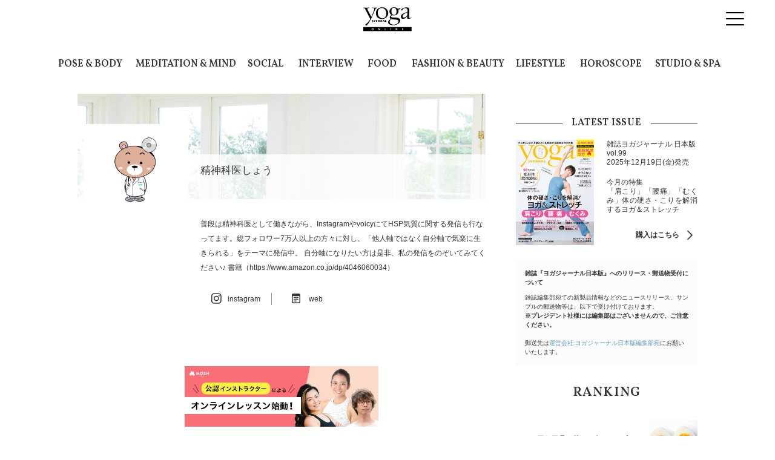

--- FILE ---
content_type: text/html; charset=UTF-8
request_url: https://yogajournal.jp/author/451
body_size: 65491
content:
<!DOCTYPE html>
<html lang="ja">
<head>
<meta charset="UTF-8">
<meta name="viewport" content="width=device-width,initial-scale=1,user-scalable=no,maximum-scale=1" />
<meta http-equiv="X-UA-Compatible" content="IE=edge">
<meta name="title" content="「精神科医しょう」記事一覧 | ヨガジャーナルオンライン" />
<meta property="og:title" content="「精神科医しょう」記事一覧 | ヨガジャーナルオンライン" />
<meta name="twitter:title" content="「精神科医しょう」記事一覧 | ヨガジャーナルオンライン" />
<meta name="description" content="普段は精神科医として働きながら、InstagramやvoicyにてHSP気質に関する発信も行なってます。総フォロワー7万人以上の方々に対し、「他人軸ではなく自分軸で気楽に生きられる」をテーマに発信中。 自分軸になりたい方は是非、私の発信をのぞいてみてください♪ 書籍（https://www.amazon.co.jp/dp/4046060034）" />
<meta property="og:description" content="普段は精神科医として働きながら、InstagramやvoicyにてHSP気質に関する発信も行なってます。総フォロワー7万人以上の方々に対し、「他人軸ではなく自分軸で気楽に生きられる」をテーマに発信中。 自分軸になりたい方は是非、私の発信をのぞいてみてください♪ 書籍（https://www.amazon.co.jp/dp/4046060034）" />
<meta name="twitter:description" content="普段は精神科医として働きながら、InstagramやvoicyにてHSP気質に関する発信も行なってます。総フォロワー7万人以上の方々に対し、「他人軸ではなく自分軸で気楽に生きられる」をテーマに発信中。 自分軸になりたい方は是非、私の発信をのぞいてみてください♪ 書籍（https://www.amazon.co.jp/dp/4046060034）" />
<meta property="og:url" content="https://yogajournal.jp/author/451" />
<meta name="twitter:url" content="https://yogajournal.jp/author/451" />
 <link rel="image_src" href="https://images.yogajournal.jp/writer/VVvEdFy65A77W6Z6LRb5ov4WdukdC49hHmAtcwaA.jpeg" />

<meta property="og:image" content="https://images.yogajournal.jp/writer/VVvEdFy65A77W6Z6LRb5ov4WdukdC49hHmAtcwaA.jpeg" />

<meta name="twitter:image" content="https://images.yogajournal.jp/writer/VVvEdFy65A77W6Z6LRb5ov4WdukdC49hHmAtcwaA.jpeg" />  <meta property="og:site_name" content="ヨガジャーナルオンライン" />  <meta property="og:locale" content="ja_JP" />  <meta name="keywords" content="ヨガ,ピラティス,ヨガスタジオ,ホットヨガ,ヨガポーズ,ダイエット" />  <meta property="og:type" content="website" />  <meta name="twitter:card" content="summary_large_image" />  <meta name="twitter:site" content="@yogajournaljp" />  <meta name="twitter:creator" content="@yogajournaljp" />  <meta property="fb:app_id" content="149810695615552" />  <meta property="article:publisher" content="https://www.facebook.com/yogajournalonline/" />  <meta name="robots" content="index,follow" /> <meta name="p:domain_verify" content="236ba9b574ec43a39f83dc22174235c5"/>
<title>「精神科医しょう」記事一覧 | ヨガジャーナルオンライン</title>
      <link rel="preload" as="style" href="https://yogajournal.jp/build/assets/style-CQWhRtU1.css" /><link rel="stylesheet" href="https://yogajournal.jp/build/assets/style-CQWhRtU1.css" /><link rel="dns-prefetch" href="https://images.yogajournal.jp/" />
<link rel="icon" href="/favicon.ico" type="image/vnd.microsoft.icon">
<link rel="shortcut icon" href="/favicon.ico" type="image/vnd.microsoft.icon">
<link rel="apple-touch-icon" sizes="152x152" href="/images/apple-touch-icon.png">
<link rel="canonical" href="https://yogajournal.jp/author/451" />
<link rel="preload" as="font" href="https://fonts.googleapis.com/css?family=Vollkorn:400,400i,600,600i,700,700i" crossorigin>
        <link rel="next" href="https://yogajournal.jp/author/451/2">
    <script type="application/ld+json">{"@context":"http:\/\/schema.org","@type":"BreadcrumbList","itemListElement":[{"@type":"ListItem","position":1,"item":{"@id":"https:\/\/yogajournal.jp","name":"Top","image":null}},{"@type":"ListItem","position":2,"item":{"@id":"https:\/\/yogajournal.jp\/authors","name":"writer","image":null}},{"@type":"ListItem","position":3,"item":{"@id":"https:\/\/yogajournal.jp\/author\/451","name":"\u7cbe\u795e\u79d1\u533b\u3057\u3087\u3046","image":null}}]}</script>
<script type="application/ld+json">
{
  "@context": "http://schema.org",
  "@type": "Organization",
  "url": "https://yogajournal.jp",
  "logo": "https://yogajournal.jp/build/assets/logo-BK6jtp20.svg"
}
</script><script type="application/ld+json">
{
  "@context": "http://schema.org",
  "@type": "WebSite",
  "url": "https://yogajournal.jp",
  "potentialAction": {
    "@type": "SearchAction",
    "target": "https://yogajournal.jp/search/{search_term_string}",
    "query-input": "required name=search_term_string"
  }
}
</script><script type="application/ld+json">
{
  "@context": "http://schema.org",
  "@type": "Person",
  "name": "Yoga Journal Online - ヨガジャーナルオンライン",
  "url": "https://yogajournal.jp",
  "sameAs": [
    "https://www.facebook.com/yogajournalonline/",
    "https://twitter.com/yogajournaljp",
    "https://www.instagram.com/yogajournalonline/",
    "https://www.pinterest.jp/yogajournalonline/"
  ]
}
</script>
  <!-- Google Tag Manager -->
  <script>(function(w,d,s,l,i){w[l]=w[l]||[];w[l].push({'gtm.start':
  new Date().getTime(),event:'gtm.js'});var f=d.getElementsByTagName(s)[0],
  j=d.createElement(s),dl=l!='dataLayer'?'&l='+l:'';j.async=true;j.src=
  'https://www.googletagmanager.com/gtm.js?id='+i+dl+ "&gtm_auth=gc809CQ2JlcjfxL06d_jOA&gtm_preview=env-2&gtm_cookies_win=x";f.parentNode.insertBefore(j,f);
  })(window,document,'script','dataLayer',"GTM-KK65GCQ");</script>

  <!-- End Google Tag Manager -->
  
  
  <!-- Google tag (gtag.js) -->
<script async src="https://www.googletagmanager.com/gtag/js?id=G-SGZH5B7Q88">
</script>
<script>
    
    const generatePageViewId = () => {
        const length = 32;
        return btoa(String.fromCharCode(...crypto.getRandomValues(new Uint8Array(length)))).substring(0, length);
    };

    window.dataLayer = window.dataLayer || [];

    function gtag() {
        dataLayer.push(arguments);
    }
    gtag('js', new Date());

    const globalSettings = {
        page_view_id: generatePageViewId(),
    };
    
    
    gtag('config', "G-SGZH5B7Q88", globalSettings);
</script>

  <!-- Facebook Pixel Code -->
  <script>
    !function(f,b,e,v,n,t,s){if(f.fbq)return;n=f.fbq=function(){n.callMethod?
    n.callMethod.apply(n,arguments):n.queue.push(arguments)};if(!f._fbq)f._fbq=n;
    n.push=n;n.loaded=!0;n.version='2.0';n.queue=[];t=b.createElement(e);t.async=!0;
    t.src=v;s=b.getElementsByTagName(e)[0];s.parentNode.insertBefore(t,s)}(window,
    document,'script','//connect.facebook.net/en_US/fbevents.js');

    fbq('init', '1391482421134447');
    fbq('track', "PageView");
  </script>
  <noscript><img height="1" width="1" style="display:none" src="https://www.facebook.com/tr?id=1391482421134447&ev=PageView&noscript=1"/></noscript>
  <!-- End Facebook Pixel Code -->

  <script>
    window.teads_analytics = window.teads_analytics || {};
    window.teads_analytics.analytics_tag_id = "PUB_15949";
    window.teads_analytics.share = window.teads_analytics.share || function() {
        ;
        (window.teads_analytics.shared_data = window.teads_analytics.shared_data || []).push(arguments)
    };
</script>
<script async src="https://a.teads.tv/analytics/tag.js"></script>

  
</head>
<body class="" id="">
<link rel="modulepreload" href="https://yogajournal.jp/build/assets/app-D4wnsaqH.js" /><link rel="modulepreload" href="https://yogajournal.jp/build/assets/jquery-BQXThELV.js" /><script type="module" src="https://yogajournal.jp/build/assets/app-D4wnsaqH.js"></script>  <!-- Google Tag Manager (noscript) -->
  <noscript><iframe src="https://www.googletagmanager.com/ns.html?id=GTM-KK65GCQ&gtm_auth=gc809CQ2JlcjfxL06d_jOA&gtm_preview=env-2&gtm_cookies_win=x"
  height="0" width="0" style="display:none;visibility:hidden"></iframe></noscript>
  <!-- End Google Tag Manager (noscript) -->

      <div id="gtm_below_body"></div>
      
  <div id="container">
    <header class="header scrolled">
            <div class="header__logo">
        <a href="https://yogajournal.jp">
        <img src="https://yogajournal.jp/build/assets/logo-BK6jtp20.svg" width="115px" height="55px" alt="ヨガジャーナルオンライン">
    </a>
            </div>
    
    <div class="header__button">
        <a class="menu-trigger">
            <span></span>
            <span></span>
            <span></span>
        </a>
    </div>

    <!-- Gmanu /-->
    <nav class="headerNav">
        <div class="close__button">
            <a class="menu-trigger active">
                <span></span>
                <span></span>
                <span></span>
            </a>
        </div>

        <!-- Search/ -->
        <div class="searchform">
            <form id="searchBox" method="get" action="/search">
                <input type="search" name="keyword" size="30" placeholder="Search"> <input type="submit" value="検索" class="searchform__button">
            </form>
            <div id="gtm_before_menu"></div>
        </div>
        <!-- /Search -->

        <!-- tags/ -->
        <div class="nav_tags">
            <span class="nav_tags_ttl">人気のキーワード</span>
            <ul class="nav_tags_items">
                                    <li class="nav_tags_item"><a href="https://yogajournal.jp/tag/8" tabindex="0">インタビュー</a></li>
                                    <li class="nav_tags_item"><a href="https://yogajournal.jp/tag/11" tabindex="1">アーユルヴェーダ</a></li>
                                    <li class="nav_tags_item"><a href="https://yogajournal.jp/tag/27" tabindex="2">呼吸</a></li>
                                    <li class="nav_tags_item"><a href="https://yogajournal.jp/tag/30" tabindex="3">ストレス</a></li>
                                    <li class="nav_tags_item"><a href="https://yogajournal.jp/tag/31" tabindex="4">デトックス</a></li>
                                    <li class="nav_tags_item"><a href="https://yogajournal.jp/tag/68" tabindex="5">体幹</a></li>
                                    <li class="nav_tags_item"><a href="https://yogajournal.jp/tag/80" tabindex="6">腹筋</a></li>
                                    <li class="nav_tags_item"><a href="https://yogajournal.jp/tag/98" tabindex="7">おうちヨガ</a></li>
                                    <li class="nav_tags_item"><a href="https://yogajournal.jp/tag/108" tabindex="8">ストレッチ</a></li>
                                    <li class="nav_tags_item"><a href="https://yogajournal.jp/tag/139" tabindex="9">恋愛</a></li>
                                    <li class="nav_tags_item"><a href="https://yogajournal.jp/tag/140" tabindex="10">アンガーマネジメント</a></li>
                                    <li class="nav_tags_item"><a href="https://yogajournal.jp/tag/144" tabindex="11">アレルギー</a></li>
                                    <li class="nav_tags_item"><a href="https://yogajournal.jp/tag/177" tabindex="12">開脚</a></li>
                                    <li class="nav_tags_item"><a href="https://yogajournal.jp/tag/205" tabindex="13">むくみ</a></li>
                                    <li class="nav_tags_item"><a href="https://yogajournal.jp/tag/428" tabindex="14">お尻</a></li>
                                    <li class="nav_tags_item"><a href="https://yogajournal.jp/tag/521" tabindex="15">更年期</a></li>
                                    <li class="nav_tags_item"><a href="https://yogajournal.jp/tag/685" tabindex="16">マヤ暦</a></li>
                                    <li class="nav_tags_item"><a href="https://yogajournal.jp/tag/961" tabindex="17">初心者</a></li>
                            </ul>
        </div>
        <!-- /tags -->

        <div class="navColumns">
            <div class="navColumn">
                <div class="nav__magazine">
                    <div class="magazine_ttl">
                        <span class="magazine_new">最新号</span>
                        <img src="https://yogajournal.jp/build/assets/logo_magazine-DO_Ii1ab.svg" class="magazine_ttlimg">
                        <span class="magazine_vol">Vol.99</span>
                        <span class="magazine_date">2025年12月19日(金)発売！</span>
                        <a href="https://yogajournal.jp/magazine/latest-issue" class="magazine_arrow">購入はこちら</a>
                    </div>
                    <img src="https://asset.yjo.works/cdn-cgi/image/width=276/https://asset.yjo.works/magazine/a_7wr3n_a/cover_image.jpg" alt="ヨガジャーナル最新号" class="magazine_img">
                </div>
                <div class="instructor-banner-menu" style="text-align: center;"></div>
            </div>
            <div class="navColumn">
                <div class="navColumn__knowledge">
                    <h2>KNOWLEDGE</h2>
                    <ul>
                        <li><a href="/poses">ヨガポーズ集（おうちヨガ）</a></li>
                        <li><a href="/types">ヨガの種類</a></li>
                        <li><a href="/dictionaries">ヨガ語辞典</a></li>
                    </ul>
                </div>
                <div class="navColumn__studio">
                    <h2>YOGA STUDIO</h2>
                    <ul>
                        <li><a href="/studio">スタジオ検索</a></li>
                        <li><a href="https://my.yogajournal.jp">スタジオ管理</a></li>
                    </ul>
                </div>
            </div>
        </div>

        <div class="headerNav__OtherLink">
            <div class="navColumn__special">
                <h2>SPECIAL</h2>
                <ul>
                    <li><a href="/authors">EXECUTIVE WRITERS</a></li>
                    <li><a href="/features">HOT TOPICS</a></li>
                    <li><a href="/series">SERIES</a></li>
                    <li><a href="/ranking">RANKING</a></li>
                </ul>
            </div>
            <div class="navColumn__sns">
                <h2>FOLLOW US</h2>
                <ul class="snslink__items">
                    <li class="snslink__item snsbtn__facebook"><a href="https://www.facebook.com/yogajournalonline/" target="_blank">Facebook</a></li>
                    <li class="snslink__item snsbtn__twitter"><a href="https://twitter.com/intent/follow?screen_name=yogajournaljp" target="_blank">X（旧Twitter）</a></li>
                    <li class="snslink__item snsbtn__instagram"><a href="https://www.instagram.com/yogajournalonline/" target="_blank">instagram</a></li>
                    <li class="snslink__item snsbtn__pinterest"><a href="https://www.pinterest.jp/yogajournalonline/" target="_blank">pinterest</a></li>
                    <li class="snslink__item snsbtn__youtube"><a href="https://www.youtube.com/channel/UCA4o7Ile5s_s7f8_QbJIrsA/" target="_blank">youtube</a></li>
                    <li class="snslink__item snsbtn__line"><a href="https://line.me/R/ti/p/%40oa-yogajournaljapan" target="_blank">line</a></li>
                </ul>
            </div>
            <ul class="navColumn__footer">
                <li><a href="https://docs.google.com/forms/d/e/1FAIpQLSeoEHkNJgUcpR4Th41x5S482XkFX48TRkCk6e0z4k-8pKQITg/viewform?usp=pp_url&entry.324308208=http://yogajournal.jp/author/451&entry.1229071582" target="_blank" itemprop="url">お問い合わせ</a></li>
                <li><a href="mailto:press@yogajournal.jp?subject=プレスリリースについて&body=情報解禁日の指定や画像の利用規定がある場合は、その旨をお書き添えください。%0D%0Aお送り頂いた情報の掲載を保証するものではございませんので、あらかじめご了承ください。 " itemprop="url">プレスリリースはこちら</a></li>
                <li><a href="/rule" itemprop="url">利用規約</a></li>
                <li><a href="/privacy_policy" itemprop="url">プライバシーポリシー</a></li>
                <li><a href="/company" itemprop="url">運営会社</a></li>
                <li><a href="/sitemap" itemprop="url">サイトマップ</a></li>
                <li><a href="https://forms.gle/7Bs5jWCvfFBBYGbL6" target="_blank" itemprop="url">RSS</a></li>
            </ul>
        </div>
    </nav>

            <div id="gtm_header"></div>
            </header>
    
    
    <nav class="category-nav" aria-label="カテゴリナビ">
  <div class="category-nav__inner">
    <ul class="category-nav__list">
              <li class="category-nav__item">
          <a href="/category/1" id="link-0" class="category-nav__link" aria-controls="panel-0" aria-expanded="false">POSE &amp; BODY</a>
        </li>
              <li class="category-nav__item">
          <a href="/category/5" id="link-1" class="category-nav__link" aria-controls="panel-1" aria-expanded="false">MEDITATION &amp; MIND</a>
        </li>
              <li class="category-nav__item">
          <a href="/category/10" id="link-2" class="category-nav__link" aria-controls="panel-2" aria-expanded="false">SOCIAL</a>
        </li>
              <li class="category-nav__item">
          <a href="/category/9" id="link-3" class="category-nav__link" aria-controls="panel-3" aria-expanded="false">INTERVIEW</a>
        </li>
              <li class="category-nav__item">
          <a href="/category/2" id="link-4" class="category-nav__link" aria-controls="panel-4" aria-expanded="false">FOOD</a>
        </li>
              <li class="category-nav__item">
          <a href="/category/3" id="link-5" class="category-nav__link" aria-controls="panel-5" aria-expanded="false">FASHION &amp; BEAUTY</a>
        </li>
              <li class="category-nav__item">
          <a href="/category/6" id="link-6" class="category-nav__link" aria-controls="panel-6" aria-expanded="false">LIFESTYLE</a>
        </li>
              <li class="category-nav__item">
          <a href="/category/8" id="link-7" class="category-nav__link" aria-controls="panel-7" aria-expanded="false">HOROSCOPE</a>
        </li>
              <li class="category-nav__item">
          <a href="/category/7" id="link-8" class="category-nav__link" aria-controls="panel-8" aria-expanded="false">STUDIO &amp; SPA</a>
        </li>
          </ul>
  </div>
</nav>


<div class="category-nav__panels">
      <section id="panel-0" class="category-nav__panel" hidden>
      <div class="category-nav__panel-inner">
        <a class="category-nav__image" href="/category/1" >
          <img src="https://images.yogajournal.jp/category/88iD5n8je9hLGchfDhapnFv5cC9xEAhgEEtQI18o.png" alt="POSE &amp; BODY" >
          <span class="category-nav__mainlink">POSE &amp; BODYの記事一覧</span>
        </a>
                  <ul class="category-nav__subcategories">
                          <li>
                                  <a href="/tag/1361">
                    ヨガ
                  </a>
                              </li>
                          <li>
                                  <a href="/tag/70">
                    解剖学
                  </a>
                              </li>
                          <li>
                                  <a href="/tag/869">
                    ボディメイク
                  </a>
                              </li>
                          <li>
                                  <a href="/tag/2814">
                    筋力強化
                  </a>
                              </li>
                          <li>
                                  <a href="/tag/88">
                    睡眠
                  </a>
                              </li>
                          <li>
                                  <a href="/tag/521">
                    更年期
                  </a>
                              </li>
                          <li>
                                  <a href="/tag/858">
                    老化
                  </a>
                              </li>
                          <li>
                                  <a href="/tag/1947">
                    がん
                  </a>
                              </li>
                          <li>
                                  <a href="/tag/4249">
                    医師解説
                  </a>
                              </li>
                      </ul>
              </div>
    </section>
      <section id="panel-1" class="category-nav__panel" hidden>
      <div class="category-nav__panel-inner">
        <a class="category-nav__image" href="/category/5" >
          <img src="https://images.yogajournal.jp/category/kPkP59PKYn198cp9UdfuTuIqPW7J6HKKw2gF4O00.png" alt="MEDITATION &amp; MIND" >
          <span class="category-nav__mainlink">MEDITATION &amp; MINDの記事一覧</span>
        </a>
                  <ul class="category-nav__subcategories">
                          <li>
                                  <a href="/tag/29">
                    マインドフルネス
                  </a>
                              </li>
                          <li>
                                  <a href="/tag/132">
                    瞑想
                  </a>
                              </li>
                          <li>
                                  <a href="/tag/33">
                    ヨガ哲学
                  </a>
                              </li>
                          <li>
                                  <a href="/tag/521">
                    更年期
                  </a>
                              </li>
                          <li>
                                  <a href="/tag/4588">
                    マインドセット
                  </a>
                              </li>
                          <li>
                                  <a href="/tag/592">
                    メンタルヘルス
                  </a>
                              </li>
                          <li>
                                  <a href="/tag/2854">
                    整理収納
                  </a>
                              </li>
                          <li>
                                  <a href="/tag/1854">
                    精神科医解説
                  </a>
                              </li>
                          <li>
                                  <a href="/tag/828">
                    臨床心理士解説
                  </a>
                              </li>
                      </ul>
              </div>
    </section>
      <section id="panel-2" class="category-nav__panel" hidden>
      <div class="category-nav__panel-inner">
        <a class="category-nav__image" href="/category/10" >
          <img src="https://images.yogajournal.jp/category/jD47qkn033ncZGiUlpolcILbe6BgBid1PNb6wcLp.png" alt="SOCIAL" >
          <span class="category-nav__mainlink">SOCIALの記事一覧</span>
        </a>
                  <ul class="category-nav__subcategories">
                          <li>
                                  <a href="/tag/1581">
                    ボディポジティブ
                  </a>
                              </li>
                          <li>
                                  <a href="/tag/1643">
                    ダイバーシティ
                  </a>
                              </li>
                          <li>
                                  <a href="/tag/1683">
                    フェミニズム
                  </a>
                              </li>
                          <li>
                                  <a href="/tag/1735">
                    生きづらさ
                  </a>
                              </li>
                          <li>
                                  <a href="/tag/2282">
                    LGBTQ
                  </a>
                              </li>
                          <li>
                                  <a href="/tag/1640">
                    セクシャルウェルネス
                  </a>
                              </li>
                          <li>
                                  <a href="/tag/4589">
                    結婚／離婚
                  </a>
                              </li>
                          <li>
                                  <a href="/tag/4590">
                    おひとり様
                  </a>
                              </li>
                          <li>
                                  <a href="/tag/1282">
                    SDGs
                  </a>
                              </li>
                      </ul>
              </div>
    </section>
      <section id="panel-3" class="category-nav__panel" hidden>
      <div class="category-nav__panel-inner">
        <a class="category-nav__image" href="/category/9" >
          <img src="https://images.yogajournal.jp/category/o0bfbjGcR3mWPGguncWAwUHChYPbO3nixEaEDcCH.png" alt="INTERVIEW" >
          <span class="category-nav__mainlink">INTERVIEWの記事一覧</span>
        </a>
                  <ul class="category-nav__subcategories">
                          <li>
                                  <a href="/tag/8">
                    インタビュー
                  </a>
                              </li>
                          <li>
                                  <a href="/tag/4197">
                    体験談
                  </a>
                              </li>
                          <li>
                                  <a href="/tag/221">
                    人生
                  </a>
                              </li>
                          <li>
                                  <a href="/feature/117">
                    HER STORY（ハー・ストーリー）｜私が変える、わたしの世界
                  </a>
                              </li>
                          <li>
                                  <a href="/feature/119">
                    病という、喪失の先に ～アスリートたちの挫折と再生の物語～
                  </a>
                              </li>
                      </ul>
              </div>
    </section>
      <section id="panel-4" class="category-nav__panel" hidden>
      <div class="category-nav__panel-inner">
        <a class="category-nav__image" href="/category/2" >
          <img src="https://images.yogajournal.jp/category/MX1xckAeTJnylbSn7flvDH9BFTCt0I8gDwMKQ1eF.png" alt="FOOD" >
          <span class="category-nav__mainlink">FOODの記事一覧</span>
        </a>
                  <ul class="category-nav__subcategories">
                          <li>
                                  <a href="/tag/4585">
                    FOODニュース
                  </a>
                              </li>
                          <li>
                                  <a href="/tag/548">
                    腸活
                  </a>
                              </li>
                          <li>
                                  <a href="/tag/2477">
                    プラントベース
                  </a>
                              </li>
                          <li>
                                  <a href="/tag/295">
                    プロテイン
                  </a>
                              </li>
                          <li>
                                  <a href="/tag/833">
                    食品ロス
                  </a>
                              </li>
                          <li>
                                  <a href="/tag/3332">
                    栄養学
                  </a>
                              </li>
                          <li>
                                  <a href="/tag/4586">
                    ヘルシーミール
                  </a>
                              </li>
                          <li>
                                  <a href="/tag/129">
                    レシピ
                  </a>
                              </li>
                          <li>
                                  <a href="/tag/3038">
                    エビデンス
                  </a>
                              </li>
                      </ul>
              </div>
    </section>
      <section id="panel-5" class="category-nav__panel" hidden>
      <div class="category-nav__panel-inner">
        <a class="category-nav__image" href="/category/3" >
          <img src="https://images.yogajournal.jp/category/rwRfuEGYS9ULqdUpj1ixo77PokgUfr7CS9JwSQZC.png" alt="FASHION &amp; BEAUTY" >
          <span class="category-nav__mainlink">FASHION &amp; BEAUTYの記事一覧</span>
        </a>
                  <ul class="category-nav__subcategories">
                          <li>
                                  <a href="/tag/4587">
                    FASHION &amp; BEAUTYニュース
                  </a>
                              </li>
                          <li>
                                  <a href="/tag/1816">
                    ファッション
                  </a>
                              </li>
                          <li>
                                  <a href="/tag/99">
                    スキンケア
                  </a>
                              </li>
                          <li>
                                  <a href="/tag/100">
                    ボディケア
                  </a>
                              </li>
                          <li>
                                  <a href="/tag/110">
                    コスメ
                  </a>
                              </li>
                          <li>
                                  <a href="/tag/180">
                    ヘアケア
                  </a>
                              </li>
                          <li>
                                  <a href="/feature/80">
                    地球とビューティ
                  </a>
                              </li>
                          <li>
                                  <a href="/feature/121">
                    噂の海外コスメ
                  </a>
                              </li>
                          <li>
                                  <a href="/feature/122">
                    ビューティ通信
                  </a>
                              </li>
                      </ul>
              </div>
    </section>
      <section id="panel-6" class="category-nav__panel" hidden>
      <div class="category-nav__panel-inner">
        <a class="category-nav__image" href="/category/6" >
          <img src="https://images.yogajournal.jp/category/VQ91vAuua3DegHTyymmllF9srQCARa9EJxhs0ecA.png" alt="LIFESTYLE" >
          <span class="category-nav__mainlink">LIFESTYLEの記事一覧</span>
        </a>
                  <ul class="category-nav__subcategories">
                          <li>
                                  <a href="/tag/2778">
                    ニュース
                  </a>
                              </li>
                          <li>
                                  <a href="/tag/155">
                    キャリア
                  </a>
                              </li>
                          <li>
                                  <a href="/tag/200">
                    セックス
                  </a>
                              </li>
                          <li>
                                  <a href="/tag/233">
                    SNS
                  </a>
                              </li>
                          <li>
                                  <a href="/tag/1596">
                    お金
                  </a>
                              </li>
                          <li>
                                  <a href="/tag/1032">
                    お悩み相談
                  </a>
                              </li>
                          <li>
                                  <a href="/tag/1773">
                    子育て
                  </a>
                              </li>
                          <li>
                                  <a href="/tag/4093">
                    学び
                  </a>
                              </li>
                          <li>
                                  <a href="/tag/2650">
                    エッセイ
                  </a>
                              </li>
                      </ul>
              </div>
    </section>
      <section id="panel-7" class="category-nav__panel" hidden>
      <div class="category-nav__panel-inner">
        <a class="category-nav__image" href="/category/8" >
          <img src="https://images.yogajournal.jp/category/WZjxj98JQhvKKYAiXJNW0QXlQ38ZbzzHjbQpWWoD.png" alt="HOROSCOPE" >
          <span class="category-nav__mainlink">HOROSCOPEの記事一覧</span>
        </a>
                  <ul class="category-nav__subcategories">
                          <li>
                                  <a href="/feature/79">
                    Sayaの星占い「マインドフルネス占星術」
                  </a>
                              </li>
                          <li>
                                  <a href="/feature/32">
                    新月満月に更新！吉野まゆ インド占星術
                  </a>
                              </li>
                          <li>
                                  <a href="/feature/34">
                    ハッピーを呼び込むマヤ暦
                  </a>
                              </li>
                      </ul>
              </div>
    </section>
      <section id="panel-8" class="category-nav__panel" hidden>
      <div class="category-nav__panel-inner">
        <a class="category-nav__image" href="/category/7" >
          <img src="https://images.yogajournal.jp/category/xsLfUvQiSMYdedXWTUH09tkFCtuOqapM71WprVBg.png" alt="STUDIO &amp; SPA" >
          <span class="category-nav__mainlink">STUDIO &amp; SPAの記事一覧</span>
        </a>
                  <ul class="category-nav__subcategories">
                          <li>
                                  <a href="/tag/4241">
                    ヨガスタジオを探す
                  </a>
                              </li>
                          <li>
                                  <a href="/tag/4242">
                    ピラティススタジオを探す
                  </a>
                              </li>
                          <li>
                                  <a href="/tag/4243">
                    パーソナルジムを探す
                  </a>
                              </li>
                          <li>
                                  <a href="/tag/4244">
                    マッサージ・整体を探す
                  </a>
                              </li>
                      </ul>
              </div>
    </section>
  </div>


    <div id="writer" class="l-contents">
<div class="l-main">
<div class="profBox">
  <div class="profBox_bg"><img class="profile__bg" alt=""  src="https://yogajournal.jp/build/assets/prof_bg-Bq4ua-l4.png" ></div>
      <div class="profBox_txt">
          <div class="profBox_img">
              <img class="profile__img" alt="精神科医しょう" src=
                              "https://images.yogajournal.jp/writer/VVvEdFy65A77W6Z6LRb5ov4WdukdC49hHmAtcwaA.jpeg"
                            width="80px" height="80px"
              >
          </div>
          <div class="profBox_txtArea">
              <p class="profile__name">精神科医しょう</p>
              <p class="profile__requirements"><span></span></p>
              <p class="profile__textPC">普段は精神科医として働きながら、InstagramやvoicyにてHSP気質に関する発信も行なってます。総フォロワー7万人以上の方々に対し、「他人軸ではなく自分軸で気楽に生きられる」をテーマに発信中。
自分軸になりたい方は是非、私の発信をのぞいてみてください♪
書籍（https://www.amazon.co.jp/dp/4046060034）</p>

                        <ul class="profile__snsitemsPC">
                                                            <li class="profile__snsitem profile__snsbtn__instagram"><a href="https://www.instagram.com/dr.shrink_sho/"><i></i><span>instagram</span></a></li>
                                              <li class="profile__snsitem profile__snsbtn__blog"><a href="https://drshrinksho.com/mail"><i></i><span>web</span></a></li>
                                                      </ul>
                      </div>
      </div>
  </div>
  <div class="profile__textSP">
      <p>普段は精神科医として働きながら、InstagramやvoicyにてHSP気質に関する発信も行なってます。総フォロワー7万人以上の方々に対し、「他人軸ではなく自分軸で気楽に生きられる」をテーマに発信中。
自分軸になりたい方は是非、私の発信をのぞいてみてください♪
書籍（https://www.amazon.co.jp/dp/4046060034）</p>
      <label>
          <input type="checkbox"/>
          続きを読む
      </label>
  </div>
      <ul class="profile__snsitemsSP">
                                    <li class="profile__snsitem profile__snsbtn__instagram"><a href="https://www.instagram.com/dr.shrink_sho/"><i></i><span>instagram</span></a></li>
                            <li class="profile__snsitem profile__snsbtn__blog"><a href="https://drshrinksho.com/mail"><i></i><span>web</span></a></li>
                            </ul>
  
    <div class="instructor-banner-writer" style="text-align: center;"></div>

<!-- prArticleList -->
<ul class="articleBox__items ">
      <div id="gtm_list_top" class="gtm_list"></div>
              <li class="articleBox__item">
      <a href="/30390">
        <div class="articleBox__img"><img alt="老けない人がやめたNG習慣【精神科医が語る脳と心の若さの作り方】" src="https://images.yogajournal.jp/article/283993/cQb2TsTbZE0Oi7BSrT0alTyKExm1I7pv6ImeF7Y2.jpg" width="100px" height="100px"></div>
        <p class="articleBox__title">老けない人がやめたNG習慣【精神科医が語る脳と心の若さの作り方】</p>
      </a>
          </li>
                  <li class="articleBox__item">
      <a href="/30386">
        <div class="articleBox__img"><img alt="【あなたのまわりにもいる！？】「不誠実な人」を見分ける3つの“違和感”｜精神科医が解説" src="https://images.yogajournal.jp/article/283932/kYLkxnDhi2u85eOzTcIKGKQ9SRAOsnHsbc8jrLO3.jpg" width="100px" height="100px"></div>
        <p class="articleBox__title">【あなたのまわりにもいる！？】「不誠実な人」を見分ける3つの“違和感”｜精神科医が解説</p>
      </a>
          </li>
                  <li class="articleBox__item">
      <a href="/30106">
        <div class="articleBox__img"><img alt="仕事が早い決断力のある人が心がけている「“選択肢を減らす”という1つのルール」とは？精神科医が解説" src="https://images.yogajournal.jp/article/281434/8BGip1TT9MYJDTHyqzjnz5kRwcyvXYcdlv60fqO7.jpg" width="100px" height="100px"></div>
        <p class="articleBox__title">仕事が早い決断力のある人が心がけている「“選択肢を減らす”という1つのルール」とは？精神科医が解説</p>
      </a>
          </li>
                  <li class="articleBox__item">
      <a href="/29725">
        <div class="articleBox__img"><img alt="【HSPは自然とやっている？！】精神科医が教える「共感力が高い人」の話し方の特徴3つ" src="https://images.yogajournal.jp/article/278018/JFGAhljnkt9zx9KRsa777N9pLt8NANextrrjB7Vw.jpg" width="100px" height="100px"></div>
        <p class="articleBox__title">【HSPは自然とやっている？！】精神科医が教える「共感力が高い人」の話し方の特徴3つ</p>
      </a>
          </li>
                  <li class="articleBox__item">
      <a href="/29594">
        <div class="articleBox__img"><img alt="【応援される人と妬まれる人の決定的な違い】「等身大の自己開示」とは？精神科医が解説" src="https://images.yogajournal.jp/article/276550/XulJYQn5Sul7JEtCfzAUzVOGw52KMNkEz1OCWkz5.jpg" width="100px" height="100px"></div>
        <p class="articleBox__title">【応援される人と妬まれる人の決定的な違い】「等身大の自己開示」とは？精神科医が解説</p>
      </a>
          </li>
                                <div id="gtm_list_below_5" class="gtm_list"></div>
        
                            <li class="articleBox__item">
      <a href="/29322">
        <div class="articleBox__img"><img alt="【HSPだからこそ知っておきたい！】精神科医が教える、関わると疲れる人との心理的距離の取り方" src="https://images.yogajournal.jp/article/274372/ri8mj5YOl9Spf0DzhK71dnsIG6mocl1dtsDnKbVc.jpg" width="100px" height="100px"></div>
        <p class="articleBox__title">【HSPだからこそ知っておきたい！】精神科医が教える、関わると疲れる人との心理的距離の取り方</p>
      </a>
          </li>
                  <li class="articleBox__item">
      <a href="/29166">
        <div class="articleBox__img"><img alt="【精神科医が心理学の視点から解説！】仕事がうまくいく人の話し方「3つのポイント」" src="https://images.yogajournal.jp/article/272743/l7QsXMFMrkASlvVgGhEwmvunxZ6nRJ99jO33K3SD.jpg" width="100px" height="100px"></div>
        <p class="articleBox__title">【精神科医が心理学の視点から解説！】仕事がうまくいく人の話し方「3つのポイント」</p>
      </a>
          </li>
                  <li class="articleBox__item">
      <a href="/28819">
        <div class="articleBox__img"><img alt="特別なテクニックは不要！？職場で「敵をつくらない人」の3つの心の持ち方｜精神科医が解説" src="https://images.yogajournal.jp/article/269619/9oHEXLaISdfaOlp43d9IGeMo1iUURblcYWG0UMl2.jpg" width="100px" height="100px"></div>
        <p class="articleBox__title">特別なテクニックは不要！？職場で「敵をつくらない人」の3つの心の持ち方｜精神科医が解説</p>
      </a>
          </li>
                  <li class="articleBox__item">
      <a href="/28581">
        <div class="articleBox__img"><img alt="メンタルが強い人は朝スマホを見ない？精神科医がすすめる「心を守る朝習慣」" src="https://images.yogajournal.jp/article/267388/GwTZ7707ZyvlALqsFgxcHNjWfWsteKu5ynfm2baG.jpg" width="100px" height="100px"></div>
        <p class="articleBox__title">メンタルが強い人は朝スマホを見ない？精神科医がすすめる「心を守る朝習慣」</p>
      </a>
          </li>
                  <li class="articleBox__item">
      <a href="/28418">
        <div class="articleBox__img"><img alt="「親しくないのになぜ…？」変な人に好かれてしまう人の特徴｜精神科医が解説" src="https://images.yogajournal.jp/article/266253/Ls2Y3VDQUawaLlrtCkSMSMmedOFH5ByMj6zmxcJa.png" width="100px" height="100px"></div>
        <p class="articleBox__title">「親しくないのになぜ…？」変な人に好かれてしまう人の特徴｜精神科医が解説</p>
      </a>
          </li>
                          <div class="_XL_recommend" data-tagid="609783574"></div>
            <div id="article_pr_tag_1"></div>
                                <div id="gtm_list_below_10" class="gtm_list"></div>
        
                            <li class="articleBox__item">
      <a href="/28272">
        <div class="articleBox__img"><img alt="【HSP × 仕事】断れないあなたへ。そっと寄り添う３つのヒント｜精神科医がアドバイス" src="https://images.yogajournal.jp/article/264664/MIJR5sT8Ql6q4FUIVSMEsRiM7kE2IHcliwjqGoLC.png" width="100px" height="100px"></div>
        <p class="articleBox__title">【HSP × 仕事】断れないあなたへ。そっと寄り添う３つのヒント｜精神科医がアドバイス</p>
      </a>
          </li>
                  <li class="articleBox__item">
      <a href="/28095">
        <div class="articleBox__img"><img alt="【情緒不安定な私を責めないで】精神科医がすすめる「感情」とやさしく付き合うたった2つの習慣" src="https://images.yogajournal.jp/article/262806/VBBKbCylLfU2GrWkL1wPHfbeJstXqb9Nnz6j5q7U.jpg" width="100px" height="100px"></div>
        <p class="articleBox__title">【情緒不安定な私を責めないで】精神科医がすすめる「感情」とやさしく付き合うたった2つの習慣</p>
      </a>
          </li>
                  <li class="articleBox__item">
      <a href="/28020">
        <div class="articleBox__img"><img alt="【梅雨の不調に効く！】精神科医が教える、静かに整う「セルフケア術」3選！" src="https://images.yogajournal.jp/article/262106/jokuASO4V3jqrsFVJHnQwghRgRLuxNYsrUTnvykr.jpg" width="100px" height="100px"></div>
        <p class="articleBox__title">【梅雨の不調に効く！】精神科医が教える、静かに整う「セルフケア術」3選！</p>
      </a>
          </li>
                  <li class="articleBox__item">
      <a href="/27815">
        <div class="articleBox__img"><img alt="【何もしたくない..それは心のSOS？】精神科医が教えるやさしい回復ステップ" src="https://images.yogajournal.jp/article/260247/PqRVyQdkt5AydIZvhlCaWc3bqQ8rKKMtopncmyvf.jpg" width="100px" height="100px"></div>
        <p class="articleBox__title">【何もしたくない..それは心のSOS？】精神科医が教えるやさしい回復ステップ</p>
      </a>
          </li>
                  <li class="articleBox__item">
      <a href="/27665">
        <div class="articleBox__img"><img alt="【春～初夏は睡眠の質が急低下！？】精神科医が教える、ついやりがちな睡眠の質を落とすNG習慣3選" src="https://images.yogajournal.jp/article/258857/JucC6u76yL4BzIskBmnqBtr8Mtkw6C5E9D2RsmTl.jpg" width="100px" height="100px"></div>
        <p class="articleBox__title">【春～初夏は睡眠の質が急低下！？】精神科医が教える、ついやりがちな睡眠の質を落とすNG習慣3選</p>
      </a>
          </li>
                                <div id="gtm_list_below_15" class="gtm_list"></div>
        
                            <li class="articleBox__item">
      <a href="/27440">
        <div class="articleBox__img"><img alt="GW明けの“なんとなくしんどい”は、実は五月病のサインかも？精神科医が教える五月病の対策" src="https://images.yogajournal.jp/article/256424/QXdoDGODLV9PK7FPxIIuRa52SD7QBTRI4jfYtPd2.jpg" width="100px" height="100px"></div>
        <p class="articleBox__title">GW明けの“なんとなくしんどい”は、実は五月病のサインかも？精神科医が教える五月病の対策</p>
      </a>
          </li>
                  <li class="articleBox__item">
      <a href="/27293">
        <div class="articleBox__img"><img alt="「ちょっとしたことでイライラ…」精神科医が教える、心の免疫を上げるために今日から辞めるべき習慣" src="https://images.yogajournal.jp/article/254976/cHuhTTm5JjD1kRXaXDWOTz7ePEctzllTxwrCJGsv.jpg" width="100px" height="100px"></div>
        <p class="articleBox__title">「ちょっとしたことでイライラ…」精神科医が教える、心の免疫を上げるために今日から辞めるべき習慣</p>
      </a>
          </li>
                  <li class="articleBox__item">
      <a href="/27188">
        <div class="articleBox__img"><img alt="【そのままの感情でOK！】精神科医が教える「ネガティブ思考」との上手な付き合い方" src="https://images.yogajournal.jp/article/253874/o9jeFoCYfV8I32vGvTdwjVjjiIdL9gfwGFqJ9na9.jpg" width="100px" height="100px"></div>
        <p class="articleBox__title">【そのままの感情でOK！】精神科医が教える「ネガティブ思考」との上手な付き合い方</p>
      </a>
          </li>
                  <li class="articleBox__item">
      <a href="/26935">
        <div class="articleBox__img"><img alt="精神科医が教える！簡単に始められる「ワークライフバランス」の整え方" src="https://images.yogajournal.jp/article/251648/sNdQHCOg8o3YTbBka9Ht74n5eGBCYRAT5Byk9eWT.jpg" width="100px" height="100px"></div>
        <p class="articleBox__title">精神科医が教える！簡単に始められる「ワークライフバランス」の整え方</p>
      </a>
          </li>
                  <li class="articleBox__item">
      <a href="/26745">
        <div class="articleBox__img"><img alt="【不安・イライラの原因は部屋？】整理整頓が心に効く3つの理由を精神科医が解説！" src="https://images.yogajournal.jp/article/249709/eAoR5ZWII4vEPguIS1IFuCKYBh10SniwlCXudQFg.jpg" width="100px" height="100px"></div>
        <p class="articleBox__title">【不安・イライラの原因は部屋？】整理整頓が心に効く3つの理由を精神科医が解説！</p>
      </a>
          </li>
                <div id="article_pr_tag_2"></div>
                <div class="_XL_recommend" data-tagid="609783574"></div>
                                      <div id="gtm_list_below_bottom" class="gtm_list"></div>
                    </ul>
<div style="display: none;" id="prList">

  <input type="hidden" id="prCount" value="0">
      <script type="text/javascript">
        (function () {
            var pa = document.createElement('script');
            pa.type = 'text/javascript';
            pa.charset = "utf-8";
            pa.async = true;
            pa.src = window.location.protocol + "//cdn.x-lift.jp/js/site/992652085.js";
            var s = document.getElementsByTagName('script')[0];
            s.parentNode.insertBefore(pa, s);
        })();
    </script>

</div>
  <div class="pager u-m20px">
    <ul class="pager__items">
        
                    
                                                                                                    <li class="pager__item--prev disabled"><span></span></li>
                                                <li class="pager__item">1</li>
                        <li class="pager__item--middle">/</li>
                        <li class="pager__item">5</li>
                                                    <li class="pager__item--next"><a href="https://yogajournal.jp/author/451/2"><span></span></a></li>
                                                                                                                                                                                                                                    </ul>
</div>


  <nav class="accessoryLine-top">
    <ul class="breadcrumbNav">
        
                            <li>
                  <a href="https://yogajournal.jp"><span>Top</span></a>
                </li>
            
        
                            <li>
                  <a href="https://yogajournal.jp/authors"><span>writer</span></a>
                </li>
            
        
                            <li><span>精神科医しょう</span></li>
            
            </ul>
    </nav>




</div>
<aside class="l-side ">

        <h2 class="has-middleLine">LATEST ISSUE</h2>
      <div class="noticeItem">
        <div class="noticeItem__img">
          <img alt="最新刊" src="https://asset.yjo.works/cdn-cgi/image/width=258/https://asset.yjo.works/magazine/a_7wr3n_a/cover_image.jpg" />
        </div>
        <div class="noticeItem__box">
          <dl class="noticeItem__text">
            <dt>雑誌ヨガジャーナル 日本版</dt>
            <dd>vol.99<br />2025年12月19日(金)発売<br /></dd>
            <dt>今月の特集</dt>
            <dd>「肩こり」「腰痛」「むくみ」体の硬さ・こりを解消するヨガ＆ストレッチ</dd>
          </dl>
          <div class="noticeItem__button">
            <a
              class="type-arrow-R"
              href="https://yogajournal.jp/magazine/latest-issue"
              >購入はこちら</a
            >
          </div>
        </div>
      </div>

      <!-- attention NOTE -->
      <div class="attention_note is_side">
          <span class="attention_ttl">雑誌『ヨガジャーナル日本版』へのリリース・郵送物受付について</span>
          <p class="attention_txt">雑誌編集部宛ての新製品情報などのニュースリリース、サンプルの郵送物等は、以下で受け付けております。<span>※プレジデント社様には編集部はございませんので、ご注意ください。</span></p>
          <span>郵送先は<a href="/company">運営会社:ヨガジャーナル日本版編集部宛</a>にお願いいたします。</span>
      </div>
      <!-- /attention NOTE -->
  
  <!-- RANKING/ -->
      <div id="rankingSide">
        <h2 class="is-Vollkorn">RANKING</h2>
        <ul class="rankingSide__items">
                      <li class="rankingSide__item">
                <a href="/30491" class="rankingArticleLinkClick" data-ranking="1">
                    <div  class="rankingSide__txtwrap">
                        <p class="rankingSide__title">亜鉛不足を防ぐ！朝、ゆで卵に、組み合わせると良い食材とは？管理栄養士が解説</p>
                    </div>
                    <div class="rankingSide__img"><img alt="亜鉛不足を防ぐ！朝、ゆで卵に、組み合わせると良い食材とは？管理栄養士が解説" src="https://images.yogajournal.jp/article/284814/iFS3XPH87Y3skUsHSTWL9HLOd1zJS94PrXuZAPxS.jpg" width="300px" height="300px"></div>
                </a>
                <span class="rankingSide__no1">1</span>
                            </li>
                      <li class="rankingSide__item">
                <a href="/30470" class="rankingArticleLinkClick" data-ranking="2">
                    <div  class="rankingSide__txtwrap">
                        <p class="rankingSide__title">タンパク質不足を防ぐ！朝、おにぎりと組み合わせると良い食材とは？｜管理栄養士が解説</p>
                    </div>
                    <div class="rankingSide__img"><img alt="タンパク質不足を防ぐ！朝、おにぎりと組み合わせると良い食材とは？｜管理栄養士が解説" src="https://images.yogajournal.jp/article/284664/RZ7AVL1nu92A2OQvWBpyTIG5bgrHN3smveHrYxUC.jpg" width="300px" height="300px"></div>
                </a>
                <span class="rankingSide__no1">2</span>
                            </li>
                      <li class="rankingSide__item">
                <a href="/30235" class="rankingArticleLinkClick" data-ranking="3">
                    <div  class="rankingSide__txtwrap">
                        <p class="rankingSide__title">米最新研究で判明！｜毎日ふたつかみ程度のピーナッツを食べると脳の血流が改善、言語記憶力の向上が期待できる</p>
                    </div>
                    <div class="rankingSide__img"><img alt="米最新研究で判明！｜毎日ふたつかみ程度のピーナッツを食べると脳の血流が改善、言語記憶力の向上が期待できる" src="https://images.yogajournal.jp/article/283976/J94KL7XsX669tJ3hlvfcRFcZZCA5dPO7alRSUAnu.jpg" width="300px" height="300px"></div>
                </a>
                <span class="rankingSide__no1">3</span>
                            </li>
                      <li class="rankingSide__item">
                <a href="/30261" class="rankingArticleLinkClick" data-ranking="4">
                    <div  class="rankingSide__txtwrap">
                        <p class="rankingSide__title">朝、味噌汁にたった1滴入れるだけ！むくみがスッキリする、ちょい足し調味料とは？管理栄養士が解説</p>
                    </div>
                    <div class="rankingSide__img"><img alt="朝、味噌汁にたった1滴入れるだけ！むくみがスッキリする、ちょい足し調味料とは？管理栄養士が解説" src="https://images.yogajournal.jp/article/282848/MbcuCreE67cMhjqPnDC3BW8yNIz0tgJCq8UvDtZm.jpg" width="300px" height="300px"></div>
                </a>
                <span class="rankingSide__no1">4</span>
                            </li>
                      <li class="rankingSide__item">
                <a href="/30321" class="rankingArticleLinkClick" data-ranking="5">
                    <div  class="rankingSide__txtwrap">
                        <p class="rankingSide__title">脚がみるみるうちに細くなる→老廃物排出を促すポーズ3選。なぜか脚だけ変わらない人の共通点とは？</p>
                    </div>
                    <div class="rankingSide__img"><img alt="脚がみるみるうちに細くなる→老廃物排出を促すポーズ3選。なぜか脚だけ変わらない人の共通点とは？" src="https://images.yogajournal.jp/article/283802/mnXeMIXb2VAkRrS3rMi6S6JrpGZVtYsKciqnVGJP.jpg" width="300px" height="300px"></div>
                </a>
                <span class="rankingSide__no1">5</span>
                            </li>
                  </ul>
    </div>
    <!-- /RANKING -->

   
    <div class="OUTBRAIN" data-src="DROP_PERMALINK_HERE" data-widget-id="AR_3"></div>
  
  <!-- snsFollow/ -->
  <div class="additionalBox">
    <h2 class="is-Vollkorn">FOLLOW US</h2>
    <ul class="snslink__items">
      <li class="snslink__item snsbtn__facebook"><a href="https://www.facebook.com/yogajournalonline/" target="_blank">Facebook</a></li>
      <li class="snslink__item snsbtn__twitter"><a href="https://twitter.com/intent/follow?screen_name=yogajournaljp" target="_blank">X（旧twitter）</a></li>
      <li class="snslink__item snsbtn__instagram"><a href="https://www.instagram.com/yogajournalonline/" target="_blank">instagram</a></li>
      <li class="snslink__item snsbtn__pinterest"><a href="https://www.pinterest.jp/yogajournalonline/" target="_blank">pinterest</a></li>
      <li class="snslink__item snsbtn__youtube"><a href="https://www.youtube.com/channel/UCA4o7Ile5s_s7f8_QbJIrsA/" target="_blank">Youtube</a></li>
      <li class="snslink__item snsbtn__line"><a href="https://line.me/R/ti/p/%40oa-yogajournaljapan" target="_blank">line</a></li>
    </ul>
  </div>
  <!-- /snsFolow -->

      <div class="bannerAD" id="div-gpt-ad-1508126949552-0" style="text-align: center;"></div>
  </aside>
</div><!-- /l-contents -->

          <div id="gtm_above_footer"></div>
              <footer>
            <div id="gtm_header"></div>
            
    <div class="footer_wrap">
        <div class="footer__logo">
            <a href="https://yogajournal.jp">
                <img src="https://yogajournal.jp/build/assets/logo_footer-BOO3ZBCf.svg" alt="yoga joumal">
            </a>
        </div>
        <div class="footer__items">
            <!-- /FOLLOW US -->
            <div class="snslink_follow">FOLLOW US</div>
            <!-- FOLLOW US/ -->
            <ul class="snslink__items">
                <li class="snslink__item snsbtn__facebook"><a href="https://www.facebook.com/yogajournalonline/" target="_blank">Facebook</a></li>
                <li class="snslink__item snsbtn__twitter"><a href="https://twitter.com/intent/follow?screen_name=yogajournaljp" target="_blank">X（旧Twitter）</a></li>
                <li class="snslink__item snsbtn__instagram"><a href="https://www.instagram.com/yogajournalonline/" target="_blank">instagram</a></li>
                <li class="snslink__item snsbtn__pinterest"><a href="https://www.pinterest.jp/yogajournalonline/" target="_blank">pinterest</a></li>
                <li class="snslink__item snsbtn__youtube"><a href="https://www.youtube.com/channel/UCA4o7Ile5s_s7f8_QbJIrsA/" target="_blank">youtube</a></li>
                <li class="snslink__item snsbtn__line"><a href="https://line.me/R/ti/p/%40oa-yogajournaljapan" target="_blank">line</a></li>
            </ul>
            <!-- category -->
            <ul class="footer_category__items">
                                    <li class="footer_category__item"><a href="/category/1">POSE &amp; BODY</a></li>
                                    <li class="footer_category__item"><a href="/category/5">MEDITATION &amp; MIND</a></li>
                                    <li class="footer_category__item"><a href="/category/10">SOCIAL</a></li>
                                    <li class="footer_category__item"><a href="/category/9">INTERVIEW</a></li>
                                    <li class="footer_category__item"><a href="/category/2">FOOD</a></li>
                                    <li class="footer_category__item"><a href="/category/3">FASHION &amp; BEAUTY</a></li>
                                    <li class="footer_category__item"><a href="/category/6">LIFESTYLE</a></li>
                                    <li class="footer_category__item"><a href="/category/8">HOROSCOPE</a></li>
                                    <li class="footer_category__item"><a href="/category/7">STUDIO &amp; SPA</a></li>
                            </ul>
        </div>
        <div class="footer__magazine">
            <div class="magazine_ttl">
                <span class="magazine_new">最新号</span>
                <img src="https://yogajournal.jp/build/assets/logo_magazine-DO_Ii1ab.svg" class="magazine_ttlimg">
                <span class="magazine_vol">Vol.99</span>
                <span class="magazine_date">2025年12月19日(金)発売！</span>
                <a href="https://yogajournal.jp/magazine/latest-issue" class="magazine_arrow">購入はこちら</a>
            </div>
            <img src="https://asset.yjo.works/cdn-cgi/image/width=276/https://asset.yjo.works/magazine/a_7wr3n_a/cover_image.jpg" alt="ヨガジャーナル最新号" class="magazine_img">
        </div>
    </div>

    <!-- attention NOTE -->
    <div class="attention_note is_footer">
        <span class="attention_ttl">雑誌『ヨガジャーナル日本版』へのリリース・郵送物受付について</span>
        <p class="attention_txt">雑誌編集部宛ての新製品情報などのニュースリリース、サンプルの郵送物等は、以下で受け付けております。<span>※プレジデント社様には編集部はございませんので、ご注意ください。</span></p>
        <dl>
            <dt class="attention_ttl">郵送物の宛先</dt>
            <dd>〒163-0808 東京都新宿区西新宿2-4-1　新宿ＮＳビル8階 株式会社インタースペース ヨガジャーナル日本版編集部</dd>
            <dd>メールニュース等の宛先：support@yogajournaljapan.jp</dd>
        </dl>
    </div>
    <!-- /attention NOTE -->

    <nav>
        <ul class="footerNav">
            <li><a href="https://docs.google.com/forms/d/e/1FAIpQLSeoEHkNJgUcpR4Th41x5S482XkFX48TRkCk6e0z4k-8pKQITg/viewform?usp=pp_url&entry.324308208=http://yogajournal.jp/author/451&entry.1229071582" target="_blank" itemprop="url">お問い合わせ</a></li>
            <li><a href="mailto:press@yogajournal.jp?subject=プレスリリースについて&body=情報解禁日の指定や画像の利用規定がある場合は、その旨をお書き添えください。%0D%0Aお送り頂いた情報の掲載を保証するものではございませんので、あらかじめご了承ください。 " itemprop="url">プレスリリースはこちら</a></li>
            <li><a href="/rule" itemprop="url">利用規約</a></li>
            <li><a href="/privacy_policy" itemprop="url">プライバシーポリシー</a></li>
            <li><a href="/contents_policy" itemprop="url">コンテンツポリシー</a></li>
            <li><a href="/company" itemprop="url">運営会社</a></li>
            <li><a href="/sitemap" itemprop="url">サイトマップ</a></li>
            <li><a href="/dictionaries" itemprop="url">ヨガ語辞典</a></li>
        </ul>
    </nav>
    <div class="copyright">
        <p>&copy; 2024 Interspace Co., Ltd.</p>
    </div>
</footer>
  </div>
            
        <link rel="modulepreload" href="https://yogajournal.jp/build/assets/smooth-scroll-cEntjh9a.js" /><link rel="modulepreload" href="https://yogajournal.jp/build/assets/front-CZ3nikkm.js" /><script type="module" src="https://yogajournal.jp/build/assets/smooth-scroll-cEntjh9a.js"></script><script type="module" src="https://yogajournal.jp/build/assets/front-CZ3nikkm.js"></script></body>
</html>


--- FILE ---
content_type: text/css
request_url: https://yogajournal.jp/build/assets/style-CQWhRtU1.css
body_size: 37875
content:
@charset "UTF-8";/*! normalize.css v7.0.0 | MIT License | github.com/necolas/normalize.css */html{line-height:1.15;-ms-text-size-adjust:100%;-webkit-text-size-adjust:100%}body{margin:0}article,aside,footer,header,nav,section{display:block}h1{font-size:2em;margin:.67em 0}figcaption,figure,main{display:block}figure{margin:1em 40px}hr{box-sizing:content-box;height:0;overflow:visible}pre{font-family:monospace,monospace;font-size:1em}a{background-color:transparent;-webkit-text-decoration-skip:objects}abbr[title]{border-bottom:none;text-decoration:underline;text-decoration:underline dotted}b,strong{font-weight:inherit}b,strong{font-weight:bolder}code,kbd,samp{font-family:monospace,monospace;font-size:1em}dfn{font-style:italic}mark{background-color:#ff0;color:#000}small{font-size:80%}sub,sup{font-size:75%;line-height:0;position:relative;vertical-align:baseline}sub{bottom:-.25em}sup{top:-.5em}audio,video{display:inline-block}audio:not([controls]){display:none;height:0}img{border-style:none}svg:not(:root){overflow:hidden}button,input,optgroup,select,textarea{font-family:sans-serif;font-size:100%;line-height:1.15;margin:0}button,input{overflow:visible}button,select{text-transform:none}button,html [type=button],[type=reset],[type=submit]{-webkit-appearance:button}button::-moz-focus-inner,[type=button]::-moz-focus-inner,[type=reset]::-moz-focus-inner,[type=submit]::-moz-focus-inner{border-style:none;padding:0}button:-moz-focusring,[type=button]:-moz-focusring,[type=reset]:-moz-focusring,[type=submit]:-moz-focusring{outline:1px dotted ButtonText}fieldset{padding:.35em .75em .625em}legend{box-sizing:border-box;color:inherit;display:table;max-width:100%;padding:0;white-space:normal}progress{display:inline-block;vertical-align:baseline}textarea{overflow:auto}[type=checkbox],[type=radio]{box-sizing:border-box;padding:0}[type=number]::-webkit-inner-spin-button,[type=number]::-webkit-outer-spin-button{height:auto}[type=search]{-webkit-appearance:textfield;outline-offset:-2px}[type=search]::-webkit-search-cancel-button,[type=search]::-webkit-search-decoration{-webkit-appearance:none}::-webkit-file-upload-button{-webkit-appearance:button;font:inherit}details,menu{display:block}summary{display:list-item}canvas{display:inline-block}template{display:none}[hidden]{display:none}@font-face{font-family:Vollkorn;font-style:italic;font-weight:400;src:url(https://fonts.gstatic.com/s/vollkorn/v20/0yb7GDoxxrvAnPhYGxksWEIeqTo29TfO-Q.woff2) format("woff2");unicode-range:U+0460-052F,U+1C80-1C88,U+20B4,U+2DE0-2DFF,U+A640-A69F,U+FE2E-FE2F}@font-face{font-family:Vollkorn;font-style:italic;font-weight:400;src:url(https://fonts.gstatic.com/s/vollkorn/v20/0yb7GDoxxrvAnPhYGxksWEseqTo29TfO-Q.woff2) format("woff2");unicode-range:U+0301,U+0400-045F,U+0490-0491,U+04B0-04B1,U+2116}@font-face{font-family:Vollkorn;font-style:italic;font-weight:400;src:url(https://fonts.gstatic.com/s/vollkorn/v20/0yb7GDoxxrvAnPhYGxksWEweqTo29TfO-Q.woff2) format("woff2");unicode-range:U+0370-03FF}@font-face{font-family:Vollkorn;font-style:italic;font-weight:400;src:url(https://fonts.gstatic.com/s/vollkorn/v20/0yb7GDoxxrvAnPhYGxksWEAeqTo29TfO-Q.woff2) format("woff2");unicode-range:U+0102-0103,U+0110-0111,U+0128-0129,U+0168-0169,U+01A0-01A1,U+01AF-01B0,U+1EA0-1EF9,U+20AB}@font-face{font-family:Vollkorn;font-style:italic;font-weight:400;src:url(https://fonts.gstatic.com/s/vollkorn/v20/0yb7GDoxxrvAnPhYGxksWEEeqTo29TfO-Q.woff2) format("woff2");unicode-range:U+0100-024F,U+0259,U+1E00-1EFF,U+2020,U+20A0-20AB,U+20AD-20CF,U+2113,U+2C60-2C7F,U+A720-A7FF}@font-face{font-family:Vollkorn;font-style:italic;font-weight:400;src:url(https://fonts.gstatic.com/s/vollkorn/v20/0yb7GDoxxrvAnPhYGxksWE8eqTo29Tc.woff2) format("woff2");unicode-range:U+0000-00FF,U+0131,U+0152-0153,U+02BB-02BC,U+02C6,U+02DA,U+02DC,U+2000-206F,U+2074,U+20AC,U+2122,U+2191,U+2193,U+2212,U+2215,U+FEFF,U+FFFD}@font-face{font-family:Vollkorn;font-style:italic;font-weight:600;src:url(https://fonts.gstatic.com/s/vollkorn/v20/0yb7GDoxxrvAnPhYGxksWEIeqTo29TfO-Q.woff2) format("woff2");unicode-range:U+0460-052F,U+1C80-1C88,U+20B4,U+2DE0-2DFF,U+A640-A69F,U+FE2E-FE2F}@font-face{font-family:Vollkorn;font-style:italic;font-weight:600;src:url(https://fonts.gstatic.com/s/vollkorn/v20/0yb7GDoxxrvAnPhYGxksWEseqTo29TfO-Q.woff2) format("woff2");unicode-range:U+0301,U+0400-045F,U+0490-0491,U+04B0-04B1,U+2116}@font-face{font-family:Vollkorn;font-style:italic;font-weight:600;src:url(https://fonts.gstatic.com/s/vollkorn/v20/0yb7GDoxxrvAnPhYGxksWEweqTo29TfO-Q.woff2) format("woff2");unicode-range:U+0370-03FF}@font-face{font-family:Vollkorn;font-style:italic;font-weight:600;src:url(https://fonts.gstatic.com/s/vollkorn/v20/0yb7GDoxxrvAnPhYGxksWEAeqTo29TfO-Q.woff2) format("woff2");unicode-range:U+0102-0103,U+0110-0111,U+0128-0129,U+0168-0169,U+01A0-01A1,U+01AF-01B0,U+1EA0-1EF9,U+20AB}@font-face{font-family:Vollkorn;font-style:italic;font-weight:600;src:url(https://fonts.gstatic.com/s/vollkorn/v20/0yb7GDoxxrvAnPhYGxksWEEeqTo29TfO-Q.woff2) format("woff2");unicode-range:U+0100-024F,U+0259,U+1E00-1EFF,U+2020,U+20A0-20AB,U+20AD-20CF,U+2113,U+2C60-2C7F,U+A720-A7FF}@font-face{font-family:Vollkorn;font-style:italic;font-weight:600;src:url(https://fonts.gstatic.com/s/vollkorn/v20/0yb7GDoxxrvAnPhYGxksWE8eqTo29Tc.woff2) format("woff2");unicode-range:U+0000-00FF,U+0131,U+0152-0153,U+02BB-02BC,U+02C6,U+02DA,U+02DC,U+2000-206F,U+2074,U+20AC,U+2122,U+2191,U+2193,U+2212,U+2215,U+FEFF,U+FFFD}@font-face{font-family:Vollkorn;font-style:italic;font-weight:700;src:url(https://fonts.gstatic.com/s/vollkorn/v20/0yb7GDoxxrvAnPhYGxksWEIeqTo29TfO-Q.woff2) format("woff2");unicode-range:U+0460-052F,U+1C80-1C88,U+20B4,U+2DE0-2DFF,U+A640-A69F,U+FE2E-FE2F}@font-face{font-family:Vollkorn;font-style:italic;font-weight:700;src:url(https://fonts.gstatic.com/s/vollkorn/v20/0yb7GDoxxrvAnPhYGxksWEseqTo29TfO-Q.woff2) format("woff2");unicode-range:U+0301,U+0400-045F,U+0490-0491,U+04B0-04B1,U+2116}@font-face{font-family:Vollkorn;font-style:italic;font-weight:700;src:url(https://fonts.gstatic.com/s/vollkorn/v20/0yb7GDoxxrvAnPhYGxksWEweqTo29TfO-Q.woff2) format("woff2");unicode-range:U+0370-03FF}@font-face{font-family:Vollkorn;font-style:italic;font-weight:700;src:url(https://fonts.gstatic.com/s/vollkorn/v20/0yb7GDoxxrvAnPhYGxksWEAeqTo29TfO-Q.woff2) format("woff2");unicode-range:U+0102-0103,U+0110-0111,U+0128-0129,U+0168-0169,U+01A0-01A1,U+01AF-01B0,U+1EA0-1EF9,U+20AB}@font-face{font-family:Vollkorn;font-style:italic;font-weight:700;src:url(https://fonts.gstatic.com/s/vollkorn/v20/0yb7GDoxxrvAnPhYGxksWEEeqTo29TfO-Q.woff2) format("woff2");unicode-range:U+0100-024F,U+0259,U+1E00-1EFF,U+2020,U+20A0-20AB,U+20AD-20CF,U+2113,U+2C60-2C7F,U+A720-A7FF}@font-face{font-family:Vollkorn;font-style:italic;font-weight:700;src:url(https://fonts.gstatic.com/s/vollkorn/v20/0yb7GDoxxrvAnPhYGxksWE8eqTo29Tc.woff2) format("woff2");unicode-range:U+0000-00FF,U+0131,U+0152-0153,U+02BB-02BC,U+02C6,U+02DA,U+02DC,U+2000-206F,U+2074,U+20AC,U+2122,U+2191,U+2193,U+2212,U+2215,U+FEFF,U+FFFD}@font-face{font-family:Vollkorn;font-style:normal;font-weight:400;src:url(https://fonts.gstatic.com/s/vollkorn/v20/0yb9GDoxxrvAnPhYGxkkaE0Urhg0xTY.woff2) format("woff2");unicode-range:U+0460-052F,U+1C80-1C88,U+20B4,U+2DE0-2DFF,U+A640-A69F,U+FE2E-FE2F}@font-face{font-family:Vollkorn;font-style:normal;font-weight:400;src:url(https://fonts.gstatic.com/s/vollkorn/v20/0yb9GDoxxrvAnPhYGxktaE0Urhg0xTY.woff2) format("woff2");unicode-range:U+0301,U+0400-045F,U+0490-0491,U+04B0-04B1,U+2116}@font-face{font-family:Vollkorn;font-style:normal;font-weight:400;src:url(https://fonts.gstatic.com/s/vollkorn/v20/0yb9GDoxxrvAnPhYGxkqaE0Urhg0xTY.woff2) format("woff2");unicode-range:U+0370-03FF}@font-face{font-family:Vollkorn;font-style:normal;font-weight:400;src:url(https://fonts.gstatic.com/s/vollkorn/v20/0yb9GDoxxrvAnPhYGxkmaE0Urhg0xTY.woff2) format("woff2");unicode-range:U+0102-0103,U+0110-0111,U+0128-0129,U+0168-0169,U+01A0-01A1,U+01AF-01B0,U+1EA0-1EF9,U+20AB}@font-face{font-family:Vollkorn;font-style:normal;font-weight:400;src:url(https://fonts.gstatic.com/s/vollkorn/v20/0yb9GDoxxrvAnPhYGxknaE0Urhg0xTY.woff2) format("woff2");unicode-range:U+0100-024F,U+0259,U+1E00-1EFF,U+2020,U+20A0-20AB,U+20AD-20CF,U+2113,U+2C60-2C7F,U+A720-A7FF}@font-face{font-family:Vollkorn;font-style:normal;font-weight:400;src:url(https://fonts.gstatic.com/s/vollkorn/v20/0yb9GDoxxrvAnPhYGxkpaE0Urhg0.woff2) format("woff2");unicode-range:U+0000-00FF,U+0131,U+0152-0153,U+02BB-02BC,U+02C6,U+02DA,U+02DC,U+2000-206F,U+2074,U+20AC,U+2122,U+2191,U+2193,U+2212,U+2215,U+FEFF,U+FFFD}@font-face{font-family:Vollkorn;font-style:normal;font-weight:600;src:url(https://fonts.gstatic.com/s/vollkorn/v20/0yb9GDoxxrvAnPhYGxkkaE0Urhg0xTY.woff2) format("woff2");unicode-range:U+0460-052F,U+1C80-1C88,U+20B4,U+2DE0-2DFF,U+A640-A69F,U+FE2E-FE2F}@font-face{font-family:Vollkorn;font-style:normal;font-weight:600;src:url(https://fonts.gstatic.com/s/vollkorn/v20/0yb9GDoxxrvAnPhYGxktaE0Urhg0xTY.woff2) format("woff2");unicode-range:U+0301,U+0400-045F,U+0490-0491,U+04B0-04B1,U+2116}@font-face{font-family:Vollkorn;font-style:normal;font-weight:600;src:url(https://fonts.gstatic.com/s/vollkorn/v20/0yb9GDoxxrvAnPhYGxkqaE0Urhg0xTY.woff2) format("woff2");unicode-range:U+0370-03FF}@font-face{font-family:Vollkorn;font-style:normal;font-weight:600;src:url(https://fonts.gstatic.com/s/vollkorn/v20/0yb9GDoxxrvAnPhYGxkmaE0Urhg0xTY.woff2) format("woff2");unicode-range:U+0102-0103,U+0110-0111,U+0128-0129,U+0168-0169,U+01A0-01A1,U+01AF-01B0,U+1EA0-1EF9,U+20AB}@font-face{font-family:Vollkorn;font-style:normal;font-weight:600;src:url(https://fonts.gstatic.com/s/vollkorn/v20/0yb9GDoxxrvAnPhYGxknaE0Urhg0xTY.woff2) format("woff2");unicode-range:U+0100-024F,U+0259,U+1E00-1EFF,U+2020,U+20A0-20AB,U+20AD-20CF,U+2113,U+2C60-2C7F,U+A720-A7FF}@font-face{font-family:Vollkorn;font-style:normal;font-weight:600;src:url(https://fonts.gstatic.com/s/vollkorn/v20/0yb9GDoxxrvAnPhYGxkpaE0Urhg0.woff2) format("woff2");unicode-range:U+0000-00FF,U+0131,U+0152-0153,U+02BB-02BC,U+02C6,U+02DA,U+02DC,U+2000-206F,U+2074,U+20AC,U+2122,U+2191,U+2193,U+2212,U+2215,U+FEFF,U+FFFD}@font-face{font-family:Vollkorn;font-style:normal;font-weight:700;src:url(https://fonts.gstatic.com/s/vollkorn/v20/0yb9GDoxxrvAnPhYGxkkaE0Urhg0xTY.woff2) format("woff2");unicode-range:U+0460-052F,U+1C80-1C88,U+20B4,U+2DE0-2DFF,U+A640-A69F,U+FE2E-FE2F}@font-face{font-family:Vollkorn;font-style:normal;font-weight:700;src:url(https://fonts.gstatic.com/s/vollkorn/v20/0yb9GDoxxrvAnPhYGxktaE0Urhg0xTY.woff2) format("woff2");unicode-range:U+0301,U+0400-045F,U+0490-0491,U+04B0-04B1,U+2116}@font-face{font-family:Vollkorn;font-style:normal;font-weight:700;src:url(https://fonts.gstatic.com/s/vollkorn/v20/0yb9GDoxxrvAnPhYGxkqaE0Urhg0xTY.woff2) format("woff2");unicode-range:U+0370-03FF}@font-face{font-family:Vollkorn;font-style:normal;font-weight:700;src:url(https://fonts.gstatic.com/s/vollkorn/v20/0yb9GDoxxrvAnPhYGxkmaE0Urhg0xTY.woff2) format("woff2");unicode-range:U+0102-0103,U+0110-0111,U+0128-0129,U+0168-0169,U+01A0-01A1,U+01AF-01B0,U+1EA0-1EF9,U+20AB}@font-face{font-family:Vollkorn;font-style:normal;font-weight:700;src:url(https://fonts.gstatic.com/s/vollkorn/v20/0yb9GDoxxrvAnPhYGxknaE0Urhg0xTY.woff2) format("woff2");unicode-range:U+0100-024F,U+0259,U+1E00-1EFF,U+2020,U+20A0-20AB,U+20AD-20CF,U+2113,U+2C60-2C7F,U+A720-A7FF}@font-face{font-family:Vollkorn;font-style:normal;font-weight:700;src:url(https://fonts.gstatic.com/s/vollkorn/v20/0yb9GDoxxrvAnPhYGxkpaE0Urhg0.woff2) format("woff2");unicode-range:U+0000-00FF,U+0131,U+0152-0153,U+02BB-02BC,U+02C6,U+02DA,U+02DC,U+2000-206F,U+2074,U+20AC,U+2122,U+2191,U+2193,U+2212,U+2215,U+FEFF,U+FFFD}html{height:100%}h1,h2,h3,h4,h5,h6,p,dl,dt,dd,ol,ul,li,figure{margin:0;padding:0}*{-webkit-box-sizing:border-box;-moz-box-sizing:border-box;box-sizing:border-box}.clearfix:after{content:".";display:block;clear:both;height:0;visibility:hidden}div:after,ul:after,dl:after{content:"";display:block;clear:both}body{margin:0;padding:0;border:0;background-color:#fff;color:#333;font-family:Noto Sans JP,メイリオ,Meiryo,ヒラギノ角ゴ Pro W3,Hiragino Kaku Gothic Pro,Arial,Verdana,ＭＳ Ｐゴシック,sans-serif;font-weight:400;-webkit-font-smoothing:antialiased;vertical-align:baseline}#top,#writerList{color:#000}a{-webkit-transition:.2s;-moz-transition:.2s;transition:.2s;color:#5e99bd;text-decoration:none}a:hover,a:active{opacity:.8}h1{margin-right:20px;margin-bottom:20px;margin-left:20px;font-size:20px;font-weight:700;line-height:1.3;-webkit-font-feature-settings:"palt";-moz-font-feature-settings:"palt";font-feature-settings:"palt";letter-spacing:.05em}h2{margin-right:20px;margin-bottom:20px;margin-left:20px;font-size:18px;font-weight:700;line-height:1.5;-webkit-font-feature-settings:"palt";-moz-font-feature-settings:"palt";font-feature-settings:"palt";letter-spacing:.05em}h3{margin-right:20px;margin-bottom:20px;margin-left:20px;font-size:15px;font-weight:700;line-height:1.6;-webkit-font-feature-settings:"palt";-moz-font-feature-settings:"palt";font-feature-settings:"palt";letter-spacing:.05em}img{width:100%;height:auto;vertical-align:middle}p{margin-right:20px;margin-bottom:20px;margin-left:20px;font-size:15px;line-height:1.8;word-wrap:break-word}em{font-style:normal;font-weight:700}figure img{max-width:100%;height:auto}figcaption{margin:5px 20px 20px;font-size:12px;line-height:1.6;text-align:left;color:#949494;word-wrap:break-word}.youtube{position:relative;width:100%;padding-top:56.25%;margin-bottom:20px}.youtube iframe{position:absolute;top:0;right:0;width:100%!important;height:100%!important}.caption{margin-top:5px;margin-bottom:5px;margin-left:20px;font-size:12px;line-height:1.6;text-align:left;color:#949494}#container{min-width:320px;width:100%;overflow:hidden;margin-right:auto;margin-left:auto;min-height:100vh;display:-webkit-box;display:-moz-box;display:-ms-flexbox;display:-webkit-flex;display:flex;flex-direction:column}#gallery,#static,#search,#genreTop,#efficacyTop,#partTop,#typeTop,#pose,#dictionaryIndex,#dictionaryTop,#aboutTop,#series .l-contents,#pose .l-contents{margin-top:80px}#writer,#article{margin-top:0}.l-contents{width:100%;max-width:1024px;height:auto!important;height:100%;min-height:100%;margin-right:auto;margin-left:auto}@media screen and (min-width: 1024px) and (max-width: 1064px){.l-contents{width:calc(100% - 20px)}}.l-main{width:100%;max-width:674px;margin-right:auto;margin-left:auto}.l-side{max-width:300px}.l-left{float:left}.l-right{float:right}#top .l-main{max-width:1024px}#top section{padding-top:30px}#top section.has-topLine{border-top:solid 1px #000}#top section.has-notice{padding-top:0;padding-bottom:0}#writerList section{padding-top:30px;padding-bottom:30px}#writerList section h2{margin-right:0;margin-bottom:0;margin-left:0}#instructorList .l-main{max-width:1024px}#instructorList section{padding-top:30px;margin-top:50px}#articles.l-contents,#tag_articleList.l-contents,#writerList .l-contents{margin-top:74px}article{position:relative;padding-top:70px}article h1{text-align:left}article h2{text-align:left}article h3{text-align:left;background:url(/build/assets/icon_list-h881LW-R.png) no-repeat;background-position:left center;background-size:10px 10px;padding-left:20px}article h2[id],article h3[id]{padding-top:80px;margin-top:-80px}article h3[id]{background-position:left 85px}article p{line-height:1.7}article .ad_container{text-align:center;margin-bottom:20px}@media only screen and (min-width: 990px){article .ad_container{margin-bottom:30px}}article .ad_container .bannerAD{max-width:none}@media only screen and (min-width: 990px){article .ad_container .bannerAD{max-width:340px}}#genreTop h1,#efficacyTop h1,#partTop h1,#typeTop h1,#pose h1,#dictionaryIndex h1,#dictionaryTop h1{font-size:18px;line-height:1.5;text-align:center}#writerList h1{margin-bottom:17px;margin-left:15px;font-size:22px;line-height:38px}.wysiwyg p{text-align:justify}.wysiwyg>ul{margin-right:20px;margin-bottom:20px;margin-left:20px;font-size:15px;line-height:1.7;word-wrap:break-word;padding-left:18px!important}.wysiwyg>ul li::marker{color:#afd5ed}.wysiwyg>ol{margin-right:20px;margin-bottom:20px;margin-left:20px;padding-left:20px;font-size:15px;line-height:1.7;list-style-type:decimal;word-wrap:break-word}.wysiwyg>div>img{margin-bottom:20px}.wysiwyg .article-annotation{font-size:12px;margin:20px}aside p{font-size:15px;line-height:1.3}#writer,#article .l-contents{margin-top:32px}@media only screen and (min-width: 990px){#gallery,#static,#search,#genreTop,#efficacyTop,#partTop,#typeTop,#pose,#dictionaryIndex,#dictionaryTop,#aboutTop{margin-top:70px}#writer,#article .l-contents{margin-top:32px}#writer .l-side{padding-top:40px}.l-main{float:left}.l-side{float:right}#top .l-main{clear:both}#top section{padding-bottom:30px}#top section.has-topLine{padding-bottom:60px}#top section.has-notice{max-width:720px;margin-top:30px;margin-right:auto;margin-left:auto}h1{margin-right:0;margin-bottom:30px;margin-left:0;font-size:28px;line-height:1.4}h2{margin-right:0;margin-bottom:30px;margin-left:0;font-size:22px;line-height:1.4}h3{margin-right:0;margin-bottom:30px;margin-left:0;font-size:17px;line-height:1.4}p{margin-right:0;margin-bottom:30px;margin-left:0;font-size:17px;line-height:2}figcaption{margin-right:0;margin-bottom:30px;margin-left:0;font-size:14px;line-height:1.2}.caption{margin-left:0;font-size:14px;line-height:1.2}article{padding-top:120px}article h1{margin-bottom:50px}article p{font-size:16px;line-height:1.8}#genreTop h1,#efficacyTop h1,#partTop h1,#typeTop h1{font-size:22px;line-height:1.4;text-align:center}.wysiwyg>div>img{margin-bottom:30px}.wysiwyg>ul{margin-right:0;margin-bottom:30px;margin-left:0;font-size:16px;line-height:1.8}.wysiwyg>ol{margin-right:0;margin-bottom:30px;margin-left:0;font-size:16px;line-height:1.8}}@media only screen and (max-width: 990px){.l-side{display:none}}@media only screen and (max-width: 370px){#typeTop{margin-top:10px}#typeTop h1{margin-bottom:10px}}.static p{font-size:12px;line-height:1.6;text-align:left}.static h1{font-size:18px;text-align:center}.static h1 a{color:#262626}.static h2{font-size:16px;font-weight:700}.static h2 a{color:#262626}.static h3{font-size:14px;font-weight:700}.static>ul{margin-right:20px;margin-bottom:20px;margin-left:20px;font-size:12px;line-height:1.6;list-style:none;word-wrap:break-word}.static>ol{margin-right:20px;margin-bottom:20px;margin-left:20px;padding-left:20px;font-size:12px;line-height:1.6;list-style-type:decimal;word-wrap:break-word}.static>dl{margin-right:20px;margin-bottom:20px;margin-left:20px;font-size:12px;line-height:1.6;word-wrap:break-word}.static>dl dt{margin-top:10px;font-weight:700}.static>dl dt:first-child{margin-top:0}.static>dl>dd ul{font-size:12px;line-height:1.6;list-style:none;word-wrap:break-word}.static section{margin-bottom:40px}@media only screen and (min-width: 990px){.static p{margin-bottom:20px;font-size:14px;line-height:1.6}.static h1{font-size:22px}.static h2{margin-bottom:20px;font-size:16px}.static h3{margin-bottom:20px;font-size:14px}.static>ul{margin-right:0;margin-bottom:20px;margin-left:0;font-size:14px;line-height:1.6}.static>ol{margin-right:0;margin-bottom:20px;margin-left:0;font-size:14px;line-height:1.6}.static>dl{margin-right:0;margin-bottom:20px;margin-left:0;font-size:14px;line-height:1.6}.static>dl>dd ul{font-size:14px;line-height:1.6}.static section{margin-bottom:100px}}.section_items{overflow:hidden;margin-right:20px;margin-bottom:20px;margin-left:20px}.section_items h2{margin-right:0;margin-bottom:15px;margin-left:0;padding-bottom:5px;font-size:16px;font-weight:700;line-height:1.5;text-align:left;border-bottom:solid 1px #ccc}.section_items ul{margin-left:1px;font-size:14px;line-height:1.2;list-style:none;word-wrap:break-word}.section_items li{float:left;width:100%;margin-bottom:12px}@media only screen and (min-width: 990px){.section_items{margin-right:0;margin-bottom:50px;margin-left:0;overflow:hidden}.section_items h2{margin-right:0;margin-bottom:15px;margin-left:0;font-size:16px;line-height:1.5}.section_items ul{font-size:14px;line-height:1.3}}@media only screen and (min-width: 990px){.column-3 li{width:29%}.column-2 li{width:46%}}#error h2,#error p{text-align:center}#aboutTop p{font-size:15px;line-height:1.8;text-align:left}#aboutTop dl{margin-right:20px;margin-bottom:20px;margin-left:20px;font-size:15px;line-height:1.8;word-wrap:break-word}#aboutTop dl dt{margin-top:10px;font-weight:700}@media only screen and (min-width: 990px){#aboutTop p{margin-bottom:20px;font-size:17px}#aboutTop dl{margin-right:0;margin-bottom:20px;margin-left:0;font-size:17px}}.aboutItem{margin-bottom:30px}.aboutItem h2{line-height:1.4;position:relative;margin-bottom:40px;padding-bottom:2px;border-bottom:solid 3px #ddd;font-size:18px}.aboutItem h2 span{line-height:1.4;display:block;position:absolute;bottom:-40px;height:35px;color:#949494;font-size:12px;font-weight:300;text-align:left}@media only screen and (min-width: 990px){.aboutItem{margin-bottom:40px}.aboutItem h2{margin-bottom:45px;padding-bottom:2px;font-size:22px}.aboutItem h2 span{bottom:-45px;height:40px;font-size:14px}}#pose h1{font-size:18px;line-height:1.4;text-align:center}#pose h1 span{color:#949494;font-family:Vollkorn,serif;font-size:12px;line-height:1.6}#pose .top-keyVisual{max-width:300px;max-height:300px;margin-right:auto;margin-left:auto;position:relative;aspect-ratio:1/1}#pose .top-keyVisual img{position:absolute;top:50%;left:50%;transform:translateY(-50%) translate(-50%)}@media only screen and (min-width: 990px){#pose h1{font-size:22px}#pose h1 span{font-size:14px;line-height:1.7}}.poseItems{padding-top:20px;margin-bottom:30px}@media only screen and (min-width: 990px){.poseItems{padding-right:20px;padding-left:20px}}#poseIndex h3.articleBox__title{font-weight:400}.poseItems__gray{padding-top:20px;padding-bottom:10px;background-color:#f0f0f0}.poseItem__effect{margin-right:20px;margin-left:20px;color:#333;text-align:center;word-wrap:break-word}.poseItem__effect a{display:inline-block;margin-left:10px;padding:5px 3px 5px 7px;line-height:1.6em;font-size:14px}.poseItem__effect a:first-child{margin-left:0}@media only screen and (min-width: 990px){.poseItem__effect{margin-right:0;margin-left:0}.poseItem__effect a{line-height:1.8em;font-size:15px}}.pose_ttl{background:#fbfbfb;padding:20px 15px 25px;margin:0 0 20px;font-size:22px;text-align:left!important}.pose_ttl span{display:block;text-align:justify;font-size:11px;margin-bottom:10px}.pose_about{background:#fbfbfb;padding:20px 15px;margin-bottom:20px}.pose_about dt{font-weight:700;font-size:16px;margin-bottom:10px}.pose_about dd{font-size:12px;line-height:1.4em}@media only screen and (max-width: 990px){.pose_about{margin-right:10px;margin-left:10px}}.pose_youtube{position:relative;width:calc(100% - 20px);padding-top:56.25%;margin-bottom:20px;margin-right:10px;margin-left:10px}.pose_youtube iframe{position:absolute;top:0;right:0;width:100%!important;height:100%!important}.poseItem{margin-bottom:20px}.poseItem h2,.poseItem h3{text-align:center}.poseItem>.is-Vollkorn{font-size:26px;font-style:italic;line-height:1.3}.poseItem__img{margin-bottom:20px}.poseItem__img img{max-height:380px;min-height:220px;object-fit:cover}.OtherName__wrap{margin:-15px 20px 20px;text-align:center}.OtherName__wrap .OtherName__title,.OtherName__wrap h2{display:inline-block;margin-right:3px;margin-bottom:2px;margin-left:0;font-size:11px;line-height:1.2;color:#949494;font-weight:400}.OtherName__wrap .OtherName__title:after{content:":";margin-left:5px}.OtherName__wrap h2:after{content:","}.OtherName__wrap h2:first-of-type{margin-left:0}.OtherName__wrap h2:last-of-type{margin-right:0}.OtherName__wrap h2:last-child:after{content:none}#dictionaryTop .OtherName__wrap{text-align:left}#dictionaryTop .OtherName__wrap .OtherName__title{margin-left:3px;font-weight:700;color:#262626}#dictionaryTop .OtherName__wrap h2{margin-left:3px;color:#262626}@media only screen and (min-width: 990px){.OtherName__wrap{margin:-20px 0 30px}.OtherName__wrap .OtherName__title,.OtherName__wrap h2{font-size:13px}}#dictionaryIndex h1{font-size:18px;line-height:1.4;text-align:center}@media only screen and (min-width: 990px){#dictionaryIndex h1{font-size:22px}}#dictionaryTop h1{font-size:18px;line-height:1.4;text-align:center}#dictionaryTop h1 span{color:#949494;font-family:Vollkorn,serif;font-size:12px;line-height:1.6}#dictionaryTop section{margin-bottom:100px}@media only screen and (min-width: 990px){#dictionaryTop h1{font-size:22px}#dictionaryTop h1 span{font-size:14px}}.postCover{position:relative;background-color:#eee;overflow:hidden}.postCover img{max-height:500px;min-height:200px;height:auto;object-fit:cover}@media only screen and (min-width: 1024px){.postCover{width:100%;max-width:1224px;margin-right:auto;margin-left:auto}.postCover img{max-height:600px}}@media only screen and (max-width: 370px){.postCover{min-height:180px}}.postCover img{animation:fadeIn 2s ease 0s 1 normal;-webkit-animation:fadeIn 2s ease 0s 1 normal}@keyframes fadeIn{0%{opacity:0}to{opacity:1}}@-webkit-keyframes fadeIn{0%{opacity:0}to{opacity:1}}.postCover__credit{position:absolute;right:12px;bottom:8px;max-width:85px;margin:0;color:#949494;font-size:10px;line-height:1.3;text-align:right}@media only screen and (min-width: 415px){.postCover__credit{max-width:200px}}@media only screen and (min-width: 990px){.postCover__credit{position:absolute;right:15px;bottom:8px;max-width:100%;margin:0;font-size:12px;text-align:right}}.topheaderImg{position:relative;overflow:hidden;margin-bottom:25px}.topheaderImg a{display:block}@media only screen and (min-width: 990px){.topheaderImg{margin-bottom:70px}.topheaderImg img{max-height:540px;object-fit:cover}.topheaderImg__wrap>img{width:380px}}@media only screen and (max-width: 990px){.topheaderImg__wrap{left:32%}.topheaderImg__wrap>img{width:213px}}.release_img{height:450px;object-fit:cover}.topheaderImg__wrap{position:absolute;top:50%;left:37%;-webkit-transform:translate(-50%,-50%);-moz-transform:translate(-50%,-50%);transform:translate(-50%,-50%)}@media only screen and (max-width: 370px){.topheaderImg__wrap{left:37%}}.headerImg{position:relative;overflow:hidden;margin-bottom:25px}.headerImg.is_featureVisual{margin-top:60px}.headerImg img{max-height:500px;-o-object-fit:cover;object-fit:cover}.headerImg__wrap{position:absolute;top:50%;left:50%;-webkit-transform:translate(-50%,-50%);-moz-transform:translate(-50%,-50%);transform:translate(-50%,-50%);width:100%;text-align:center}.headerImg__wrap h1{margin-bottom:0;font-weight:400}.headerImg__text{position:relative;font-family:Vollkorn,serif;font-size:20px;text-align:center;color:#fff}.headerImg__text:before{content:"";position:absolute;left:50%;bottom:-15px;display:inline-block;width:165px;height:1px;-moz-transform:translateX(-50%);-webkit-transform:translateX(-50%);-ms-transform:translateX(-50%);transform:translate(-50%);background-color:#fff}.headerImg__text--jp{position:relative;margin-bottom:0;color:#fff;font-family:Noto Sans JP;font-size:24px;font-weight:400;text-align:center;text-shadow:0px 0px 5px #333333}@media only screen and (min-width: 990px){.headerImg{margin-bottom:70px}.headerImg__text,.headerImg__text--jp{font-size:24px}.headerImg__text:before{width:200px}}@media only screen and (max-width: 375px){.headerImg__text--jp{font-size:20px}}.is-staticVisual{margin-bottom:0}@media only screen and (min-width: 990px){.is_featureVisual{margin-right:auto;margin-left:auto}.is_featureVisual img{max-width:1200px;max-height:674px}}.errorMessage__wrap{position:absolute;top:50%;left:50%;-webkit-transform:translate(-50%,-50%);-moz-transform:translate(-50%,-50%);transform:translate(-50%,-50%);width:100%;color:#fff;font-family:Vollkorn,serif}.errorMessage__wrap h1{margin:0;font-weight:300;font-size:50px;text-align:center}.errorMessage__wrap p{margin-top:-10px;font-weight:300;font-size:20px;text-align:center}@media only screen and (min-width: 990px){.errorMessage__wrap h1{font-size:100px}.errorMessage__wrap p{margin-top:-30px;font-size:32px}}.bannerAD{margin-right:auto;margin-bottom:20px;margin-left:auto;max-width:340px;overflow:hidden;max-height:345px}#gtm_studio_detail_url_below,#gtm_studio_button_below{height:280px}.qa_banner{width:300px;height:200px;margin:0 auto 20px;display:block}blockquote{position:relative;margin-right:20px;margin-bottom:20px;margin-left:20px;padding-top:15px;padding-bottom:15px;box-sizing:border-box;border-top:solid 1px #afd5ed;border-bottom:solid 1px #afd5ed}blockquote:before{display:inline-block;position:absolute;top:-10px;background:#fff url(/build/assets/icon_quot-D6dT4QUF.png) no-repeat left center;background-size:20px;width:30px;height:20px;content:" "}blockquote p,blockquote cite{margin:0;font-size:12px;line-height:1.6;text-align:left;color:#333}@media only screen and (min-width: 990px){blockquote{margin-right:0;margin-bottom:40px;margin-left:0}blockquote p,blockquote cite{font-size:14px;line-height:1.7}}.is-center{text-align:center!important}.is-right{text-align:right!important}.is-left{text-align:left!important}.intro{line-height:1.7;text-align:left;text-align:justify}@media only screen and (min-width: 990px){.intro{line-height:1.8}}.additionalBox{padding-top:20px;padding-bottom:20px}.additionalBox_type_gray{background-color:#f0f0f0}.accessoryLine-top{border-top:solid 1px #f0f0f0}.accessoryLine-bottom{border-bottom:solid 1px #f0f0f0}.author p{font-size:12px;line-height:1.6;text-align:left;color:#949494}@media only screen and (min-width: 990px){.author p{font-size:14px}}#tag_articleList #container,#category #container{margin-top:62px}#tag_articleList .articleBox__items,#category .articleBox__items{display:flex;width:100%;flex-wrap:wrap;align-content:flex-start;justify-content:space-between}@media only screen and (max-width: 990px){#tag_articleList .articleBox__items,#category .articleBox__items{padding:0 20px}}#tag_articleList .articleBox__txt,#category .articleBox__txt{width:100%}#tag_articleList .articleBox__item,#category .articleBox__item{padding-bottom:5px}@media only screen and (max-width: 990px){#tag_articleList .articleBox__item,#category .articleBox__item{width:100%}}@media only screen and (min-width: 415px){#tag_articleList .articleBox__item,#category .articleBox__item{width:48%}#tag_articleList .articleBox__item .gtm_list,#category .articleBox__item .gtm_list{display:none}}#tag_articleList .articleBox__item a,#category .articleBox__item a{display:flex;flex-direction:column}#tag_articleList .articleBox__item a img,#category .articleBox__item a img{width:100%;height:auto;min-height:188px}#tag_articleList .articleBox__item a .articleBox__title,#category .articleBox__item a .articleBox__title{font-weight:700;margin-top:10px;font-size:16px;line-height:1.5em;letter-spacing:.8px;height:44px;padding-left:0;padding-right:0;width:100%}#tag_articleList .articleBox__item a .articleBox__img,#category .articleBox__item a .articleBox__img{height:188px;width:100%;overflow:hidden}#tag_articleList .articleBox__item a .articleBox__comment,#category .articleBox__item a .articleBox__comment{background:url(/build/assets/icon_comment-BLYA9_PK.svg) no-repeat;background-position:0;background-size:12px 11px;padding-left:16px;font-size:12px;margin-top:10px;display:block;color:#b2b2b2;width:100%;height:15px}#tag_articleList .articleBox__item a .articleBox__txt .articleBox__pr,#category .articleBox__item a .articleBox__txt .articleBox__pr{position:static;left:none;bottom:none;margin-top:10px;display:inline-block}.exclude .additionalBoxsummary__tablescroll{overflow-x:scroll;-webkit-overflow-scrolling:touch}.exclude .additionalBoxsummary__tablescroll table{width:100%;border-collapse:collapse;table-layout:fixed;border-top:1px solid #e0e0e0;text-align:left}.exclude .additionalBoxsummary__tablescroll table tr>th{border-bottom:1px solid #e0e0e0;border-left:1px solid #e0e0e0;width:100px;font-size:11px;font-weight:400;padding:7px;text-align:left;vertical-align:center;line-height:1.3}.exclude .additionalBoxsummary__tablescroll table tr>.theader{background:#f8f8f8;width:130px;text-align:left}.exclude .additionalBoxsummary__tablescroll table tr>td{border-bottom:1px solid #e0e0e0;border-left:1px solid #e0e0e0;width:130px;font-size:11px;padding:7px;vertical-align:top;line-height:1.3;text-align:left}.exclude .additionalBoxsummary__tablescroll table tr>td .star5_rating{position:relative;z-index:0;display:inline-block;white-space:nowrap;margin:0 5px;color:#ccc;font-size:14px}.exclude .additionalBoxsummary__tablescroll table tr>td .star5_rating:after,.exclude .additionalBoxsummary__tablescroll table tr>td .star5_rating:before{content:"★★★★★"}.exclude .additionalBoxsummary__tablescroll table tr>td .star5_rating:after{position:absolute;z-index:1;top:0;left:0;overflow:hidden;white-space:nowrap;color:#ff6381}.exclude .additionalBoxsummary__tablescroll table tr>td .star5_rating[data-rate="5"]:after{width:100%}.exclude .additionalBoxsummary__tablescroll table tr>td .star5_rating[data-rate="4"]:after{width:80%}.exclude .additionalBoxsummary__tablescroll table tr>td .star5_rating[data-rate="3"]:after{width:60%}.exclude .additionalBoxsummary__tablescroll table tr>td .star5_rating[data-rate="2"]:after{width:40%}.exclude .additionalBoxsummary__tablescroll table tr>td .star5_rating[data-rate="1"]:after{width:20%}.exclude .additionalBoxsummary__tablescroll table tr>td .star5_rating[data-rate="0"]:after{width:0}.exclude .additionalBoxsummary__tablescroll table tr>td img{width:100%;vertical-align:middle}.exclude .additionalBoxsummary__tablescroll .sticky{border-left:none;position:-webkit-sticky;position:sticky;left:0;z-index:99;background:#f8f8f8}@media only screen and (min-width: 768px){.additionalBoxsummary__wrap{margin-right:0;margin-left:0}}table.table_type_01 .img_box img{display:block;max-width:100%;margin:0 auto;height:auto}table.table_type_01 .tx_left{text-align:left}table.table_type_01 .tx_right{text-align:right}.table.table.table_type_01 .img_table a{display:block;margin-top:5px;font-size:10px;color:#777}table.table_type_01 .img_table a:before{content:"引用:";font-size:10px;color:#777;margin-right:5px}table.table_type_01 table{border-collapse:collapse;text-align:left;font-size:12px;border:1px solid #e0e0e01;margin:10px;overflow:auto;white-space:nowrap;display:block}table.table_type_01 tbody{table-layout:fixed;width:100%;white-space:nowrap;display:table}table.table_type_01 tbody tr{border-bottom:1px solid #e0e0e0;border-top:1px solid #e0e0e0}table.table_type_01 tbody tr th{padding:5px;border-right:1px solid #e0e0e0;background:#d9f4ff;font-weight:700;text-align:left;width:15%}table.table_type_01 tbody tr td{width:20%;border-right:1px solid #e0e0e0;padding:10px;word-wrap:break-word;white-space:normal}table.table_type_01 tbody tr td img{display:block;margin:0 auto 5px;width:50px!important;height:auto!important;-o-object-fit:cover;object-fit:cover;-o-object-position:center top;object-position:center top;font-family:"object-fit: cover; object-position: center top;"}header{position:relative;width:100%;height:auto;background-color:#fff;-webkit-transition:.2s ease-out;-moz-transition:.2s ease-out;transition:.2s ease-out}.header__parent{height:78px}.header__logo{margin-bottom:0;padding-top:42px;padding-bottom:13px;text-align:center;-webkit-transition:.3s ease-out;-moz-transition:.3s ease-out;transition:.3s ease-out}.header__logo a{display:inline-block}.header__logo img{width:117px;height:auto;-webkit-transition:.3s ease-out;-moz-transition:.3s ease-out;transition:.3s ease-out}.header__button{position:absolute;top:60px;right:4%;background-size:25px 25px}@media only screen and (min-width: 990px){.header__parent{height:auto}.header__logo{padding-top:38px;padding-bottom:30px}.header__logo img{width:196px}.header__button{top:70px}}.close__button>.menu-trigger{position:absolute;top:60px;right:4%}@media only screen and (min-width: 990px){.close__button>.menu-trigger{top:70px}}#top .header__logo{margin-top:0}@media only screen and (min-width: 990px){#top .header__logo{margin-top:-2px}}.scrolled .close__button>.menu-trigger{top:20px}.scrolled.header{position:fixed;z-index:9999;top:0;opacity:1}.scrolled .header__logo{padding-top:15px}.scrolled .header__logo img{width:80px;height:auto;padding:0}.scrolled .header__button{top:20px}@media only screen and (min-width: 990px){.scrolled.header{position:fixed;z-index:9999;top:0}.scrolled .header__logo{padding-top:12px;padding-bottom:10px}.scrolled .header__logo img{width:80px;height:auto}}.menu-trigger{display:inline-block;transition:all .4s;box-sizing:border-box;position:relative;width:30px;height:22px}.menu-trigger span{display:inline-block;transition:all .4s;box-sizing:border-box;position:absolute;left:0;width:100%;height:2px;background-color:#000;-webkit-border-radius:4px;-moz-border-radius:4px;border-radius:4px}.menu-trigger span:nth-of-type(1){top:0}.menu-trigger span:nth-of-type(2){top:10px}.menu-trigger span:nth-of-type(3){bottom:0}.menu-trigger span:nth-of-type(2):after{position:absolute;top:0;left:0;content:"";width:100%;height:2px;background-color:#000;-webkit-border-radius:4px;-moz-border-radius:4px;border-radius:4px;transition:all .4s}@media only screen and (min-width: 990px){.menu-trigger span{height:2px}.menu-trigger span:nth-of-type(2){top:10px}.menu-trigger span:nth-of-type(2):after{height:2px}}.menu-trigger.active span:nth-of-type(1){transform:translateY(20px) scale(0)}.menu-trigger.active span:nth-of-type(2){-webkit-transform:rotate(-45deg);transform:rotate(-45deg)}.menu-trigger.active span:nth-of-type(2):after{-webkit-transform:rotate(90deg);transform:rotate(90deg)}.menu-trigger.active span:nth-of-type(3){transform:translateY(-20px) scale(0)}footer{padding-top:30px;padding-bottom:10px;width:100%;height:auto;text-align:center;background-color:#d9f4ff}@media only screen and (min-width: 990px){footer{padding-top:40px}}.footer__logo{padding-bottom:20px;text-align:center;-webkit-transition:.3s ease-out;-moz-transition:.3s ease-out;transition:.3s ease-out}.footer__logo a{display:inline-block}.footer__logo img{width:103px;height:auto;-webkit-transition:.3s ease-out;-moz-transition:.3s ease-out;transition:.3s ease-out}@media only screen and (min-width: 990px){.footer__logo{padding-bottom:50px}.footer__logo img{width:155px}}.goTop{font-size:12px;margin-bottom:15px}.goTop a{width:55px;height:auto;margin-right:auto;margin-left:auto;display:block;color:#333;font-family:Vollkorn,serif}.goTop a:hover,.goTop a:active{color:#262626;opacity:1}.goTop a:hover img,.goTop a:active img{-webkit-transform:scale(1.3) translateY(-3px);transform:scale(1.3) translateY(-3px)}.goTop img{-webkit-transition:.3s;transition:.3s;width:50%;height:auto}.goTop span{display:inline-block}.copyright p{margin:0;font-size:10px;text-align:center;color:#949494}@media only screen and (min-width: 990px){.copyright p{font-size:12px}}.footer_wrap{display:flex;flex-flow:column}@media only screen and (min-width: 768px){.footer_wrap{flex-flow:wrap}}.footer_wrap .footer__logo{width:100%;position:relative}.footer_wrap .footer__logo:after{content:"";display:block;width:200px;height:1px;background-color:#333;position:absolute;bottom:0;left:50%;right:50%;transform:translate(-50%) translateY(-20%)}@media only screen and (min-width: 768px){.footer_wrap .footer__logo:after{background:#d9f4ff}}@media only screen and (min-width: 768px){.footer_wrap .footer__logo{width:25%}}.footer_wrap .footer__items{width:100%}@media only screen and (min-width: 768px){.footer_wrap .footer__items{width:47%}}.footer_wrap .footer__magazine{width:100%;max-width:343px;align-items:center;margin:0 auto;background:#fbfbfbcc;padding:20px 10px;border:1px solid #333;border-radius:10px;display:flex}@media only screen and (min-width: 768px){.footer_wrap .footer__magazine{width:28%;max-height:260px;padding:10px}}.footer_wrap .snslink_follow{text-align:center;font-family:Vollkorn,serif;font-weight:100;font-size:18px;margin-top:30px;margin-bottom:15px}@media only screen and (min-width: 768px){.footer_wrap .snslink_follow{text-align:left;font-size:24px;margin:10px 0 12px;font-weight:700}}.footer_wrap .snslink__items{text-align:center;display:flex;gap:15px;justify-content:center;margin-left:20px}@media only screen and (min-width: 768px){.footer_wrap .snslink__items{text-align:left;display:block;gap:0;margin-left:0}}.footer_wrap .snslink__items .snslink__item{margin-left:0;margin-right:0}@media only screen and (min-width: 768px){.footer_wrap .snslink__items .snslink__item{margin-right:18px}}.footer_wrap .footer_category__items{list-style:none;padding:0;display:flex;flex-flow:wrap;gap:10px;margin:20px;justify-content:center}@media only screen and (min-width: 768px){.footer_wrap .footer_category__items{margin:0;justify-content:left}}.footer_wrap .footer_category__items .footer_category__item{font-family:Vollkorn,serif}.footer_wrap .footer_category__items .footer_category__item a{color:#333}.footer_wrap .magazine_img{width:138px;height:186.45px;margin-left:10px}.footer_wrap .magazine_new{background:#f0f0f0;font-size:13px;padding:10px;width:100%;display:block;border-radius:10px;margin-bottom:10px}.footer_wrap .magazine_ttlimg{width:87px;height:auto;margin:10px auto 5px}.footer_wrap .magazine_vol{font-size:15px;display:block;text-align:right;font-family:Vollkorn,serif;margin-right:13px;margin-bottom:5px}.footer_wrap .magazine_date{font-size:13px;color:#333;display:block;margin-bottom:5px}.footer_wrap .magazine_arrow{position:relative;padding:10px 20px 10px 5px;display:block}.footer_wrap .magazine_arrow:after{position:absolute;top:50%;right:.5em;width:.8em;height:.8em;transform:translateY(-50%) rotate(45deg);border-right:2px solid currentColor;border-top:2px solid currentColor;content:"";transition:all .2s}.category__items{list-style:none}.category__items:after{content:none}.category__item{width:100%;margin-bottom:10px;border-bottom:solid 1px #dddddd}.category__item a{display:-webkit-box;display:-moz-box;display:-ms-flexbox;display:-webkit-flex;display:flex;-webkit-flex-wrap:wrap;-ms-flex-wrap:wrap;flex-wrap:wrap;margin-bottom:10px;color:#000}.category__item .category__txtBox{position:relative}.category__item .category__dateBox{position:absolute;bottom:0;color:#aaa}.category__img{width:100px}.category__img img{width:100%;height:auto}.category__txtBox{position:relative;width:calc(100% - 100px);padding:0 15px}.category__txt{margin-right:0;margin-bottom:0;margin-left:0;line-height:23px;font-size:14px;font-weight:500;-webkit-font-feature-settings:"palt";-moz-font-feature-settings:"palt";font-feature-settings:"palt";letter-spacing:.02em}.category__date{font-size:13px;font-family:Vollkorn,serif}.category__pr{display:inline-block;width:25px;height:17px;line-height:17px;margin-left:12px;border:solid 1px;font-size:11px;text-align:center}@media only screen and (min-width: 990px){.category__img{width:150px}.category__txtBox{width:calc(100% - 150px)}.category__date{font-size:14px}}.category__item--top{width:100%;margin-bottom:35px}.category__item--top a{display:-webkit-box;display:-moz-box;display:-ms-flexbox;display:-webkit-flex;display:flex;-webkit-flex-wrap:wrap;-ms-flex-wrap:wrap;flex-wrap:wrap;color:#000}.category__item--top a>.category__img{-webkit-box-ordinal-group:2;-webkit-order:2;-ms-flex-order:2;order:2;width:100%}.category__item--top a>.category__img img{width:100%}.category__item--top a .category__headTtl{-webkit-box-ordinal-group:1;-webkit-order:1;-ms-flex-order:1;order:1;width:100%;margin-right:0;margin-left:0;margin-bottom:13px;padding-left:15px;line-height:36px;font-size:30px;font-family:Vollkorn,serif;font-weight:600;letter-spacing:0}.category__item--top a .category__txtBox{-webkit-box-ordinal-group:3;-webkit-order:3;-ms-flex-order:3;order:3;display:block;width:100%;padding:10px 15px 20px}.category__item--top a .category__txt{line-height:36px;font-size:21px;font-weight:700}.category__item--top a .category__dateBox{-webkit-box-ordinal-group:4;-webkit-order:4;-ms-flex-order:4;order:4;display:block;line-height:32px;color:#aaa}.category__item--top a .category__date{font-size:14px}.category__item--top__img{margin-bottom:10px}.category__item--top .imgPc{display:none}.category__topLine{border-top:solid 1px #000}@media only screen and (min-width: 768px){.category__item--top a{position:relative;display:block;overflow:hidden}.category__item--top a>.category__img{float:left;width:400px;margin-right:30px}.category__item--top a>.category__img img{width:100%}.category__item--top a .category__headTtl{display:inline-block;width:calc(100% - 450px);margin-bottom:10px;margin-left:0;padding-top:20px;padding-left:0;border-top:solid 1px}.category__item--top a .category__txtBox{position:relative;width:calc(100% - 450px);height:100%;display:inline-block;padding:0}.category__item--top a .category__txt{line-height:32px;font-size:20px}.category__item--top a .category__dateBox{right:calc(100% - 540px);margin-top:20px;margin-left:0}.category__item--top .imgPc{display:block}.category__item--top .imgSp{display:none}}@media only screen and (min-width: 990px){.category__items{display:-webkit-box;display:-moz-box;display:-ms-flexbox;display:-webkit-flex;display:flex;-webkit-flex-wrap:wrap;-ms-flex-wrap:wrap;flex-wrap:wrap;-webkit-box-pack:justify;-ms-flex-pack:justify;justify-content:space-between}.category__items li:nth-of-type(2){-webkit-box-ordinal-group:2;-webkit-order:2;-ms-flex-order:2;order:2}.category__items li:nth-of-type(3){-webkit-box-ordinal-group:4;-webkit-order:4;-ms-flex-order:4;order:4}.category__items li:nth-of-type(4){-webkit-box-ordinal-group:3;-webkit-order:3;-ms-flex-order:3;order:3}.category__items li:nth-of-type(5){-webkit-box-ordinal-group:5;-webkit-order:5;-ms-flex-order:5;order:5}.category__item{width:48%}.category__txt{line-height:31px;font-size:18px}.category__item--top a>.category__img{width:620px;margin-right:30px}.category__item--top a .category__headTtl{width:calc(100% - 650px);margin-bottom:50px;margin-right:0;padding-top:30px;font-size:40px}.category__item--top a .category__txtBox{width:calc(100% - 650px);padding:0}.category__item--top a .category__txt{line-height:38px;font-size:26px}.category__item--top a .category__dateBox{right:calc(100% - 760px);margin-left:0}.category__topLine{border-top:none}}.column__items{display:-webkit-box;display:-moz-box;display:-ms-flexbox;display:-webkit-flex;display:flex;-webkit-flex-wrap:wrap;-ms-flex-wrap:wrap;flex-wrap:wrap;-webkit-box-pack:justify;-ms-flex-pack:justify;justify-content:space-between;list-style:none}.column__items:after{content:none}.column__item{width:calc(50% - 5px);margin-bottom:20px}.column__item a{display:block;color:#000}.column__txtBox{position:relative;height:135px;padding-top:10px;padding-right:7px;padding-left:18px}.column__txt{margin-right:0;margin-bottom:0;margin-left:0;line-height:24px;font-weight:400;font-size:15px;display:-webkit-box;-webkit-box-orient:vertical;-webkit-line-clamp:4;overflow:hidden;-webkit-font-feature-settings:"palt";-moz-font-feature-settings:"palt";font-feature-settings:"palt";letter-spacing:.02em}.column__date{position:absolute;bottom:0;line-height:32px;color:#aaa;font-size:13px;font-family:Vollkorn,serif}@media only screen and (min-width: 768px){.column__item{width:calc(25% - 5px)}.column__txtBox{height:150px;padding-top:13px;padding-right:10px;padding-left:10px}}@media only screen and (min-width: 990px){.column__item{width:240px}.column__txtBox{height:165px;padding-top:13px;padding-right:10px;padding-left:10px}.column__txt{line-height:24px;font-size:15px}.column__date{font-size:14px}}.topics__items{display:-webkit-box;display:-moz-box;display:-ms-flexbox;display:-webkit-flex;display:flex;-webkit-flex-wrap:wrap;-ms-flex-wrap:wrap;flex-wrap:wrap;list-style:none}.topics__items:after{content:none}.topics__item--top{width:100%}.topics__item--top a{color:#000}.topics__item{width:50%}.topics__item a{display:block;color:#000}.topics__txt{padding:10px 20px}.topics__txt p{margin-right:0;margin-bottom:0;margin-left:0;line-height:24px;font-size:12px;font-weight:400;display:-webkit-box;-webkit-box-orient:vertical;-webkit-line-clamp:3;overflow:hidden}@media only screen and (min-width: 768px){.topics__item--top{margin-bottom:30px}.topics__item--top a{display:-webkit-box;display:-moz-box;display:-ms-flexbox;display:-webkit-flex;display:flex;-webkit-flex-wrap:wrap;-ms-flex-wrap:wrap;flex-wrap:wrap;-webkit-box-pack:justify;-ms-flex-pack:justify;justify-content:space-between}.topics__item--top img{width:550px;margin-right:30px}.topics__item--top .topics__txt{width:calc(100% - 600px);padding:0}.topics__item--top .topics__txt p{-webkit-line-clamp:15}}@media only screen and (min-width: 990px){.topics__item--top{margin-bottom:45px}.topics__item--top img{width:760px;margin-right:30px}.topics__item--top .topics__txt{width:calc(100% - 790px);margin-right:0;padding:0}.topics__item{margin-bottom:10px}.topics__txt p{line-height:32px;font-size:16px}}.rank__items{list-style:none}.rank__items:after{content:none}.rank__item a{position:relative;display:block}.rank__img{position:relative;overflow:hidden}.rank__img img{width:100%;height:170px;-o-object-fit:cover;object-fit:cover}.rank__no{position:absolute;z-index:2;bottom:5px;left:15px;color:#fff;font-family:Volkhov,serif;font-size:40px;text-shadow:0 1px 2px #666}.rank__gradient{position:absolute;z-index:1;bottom:0;width:100%;height:30%;background:-moz-linear-gradient(bottom,rgba(0,0,0,.3),transparent);background:-webkit-linear-gradient(bottom,rgba(0,0,0,.3),transparent);background:linear-gradient(to top,rgba(0,0,0,.3),transparent)}.rank__title{position:absolute;z-index:3;bottom:0;left:0;width:100%}.rank__title p{margin-right:10px;margin-bottom:10px;margin-left:60px;color:#fff;line-height:24px;font-size:14px;text-shadow:0 1px 2px #666;-webkit-font-feature-settings:"palt";-moz-font-feature-settings:"palt";font-feature-settings:"palt";letter-spacing:.02em}@media only screen and (min-width: 990px){.rank__items{display:-webkit-box;display:-moz-box;display:-ms-flexbox;display:-webkit-flex;display:flex;-webkit-flex-wrap:wrap;-ms-flex-wrap:wrap;flex-wrap:wrap;-webkit-box-pack:justify;-ms-flex-pack:justify;justify-content:space-between}.rank__item{width:calc(20% - 6px);max-width:200px;margin-right:6px}.rank__item:last-of-type{margin-right:0}.rank__item img{height:200px}.rank__title{position:static;padding-top:10px;padding-right:10px;padding-left:15px}.rank__title p{margin:0;color:#000;text-shadow:none}}.writer__items{list-style:none}.writer__items:after{content:none}.writer__item{width:100%;border-bottom:solid 1px #dddddd}.writer__item a{display:-webkit-box;display:-moz-box;display:-ms-flexbox;display:-webkit-flex;display:flex;-webkit-flex-wrap:wrap;-ms-flex-wrap:wrap;flex-wrap:wrap;padding:10px 15px;color:#000}.writer__img{width:100px;margin-right:18px}.writer__img img{width:100%;height:auto;-webkit-border-radius:50%;-moz-border-radius:50%;border-radius:50%}.writer__txtBox{position:relative;width:calc(100% - 118px)}.writer__title{line-height:36px;font-size:15px;font-weight:400}.writer__txt{margin-right:0;margin-bottom:0;margin-left:0;line-height:20px;font-size:11px;font-weight:400;display:-webkit-box;-webkit-box-orient:vertical;-webkit-line-clamp:3;overflow:hidden;-webkit-font-feature-settings:"palt";-moz-font-feature-settings:"palt";font-feature-settings:"palt";letter-spacing:.02em}#writer .articleBox__img img{height:130px;width:130px}@media only screen and (min-width: 990px){#writer .articleBox__img img{height:150px;width:150px}}#writer .articleBox__pr{left:150px}@media only screen and (min-width: 990px){#writer .articleBox__pr{left:170px}}#writer .articleBox__title{font-size:15px;line-height:1.5em}@media only screen and (min-width: 990px){#writer .articleBox__title{font-size:18px;line-height:1.5em;height:48px}}#writer .profBox{display:block;position:relative;min-height:200px}@media only screen and (min-width: 990px){#writer .profBox{min-height:450px;margin-top:0}}#writer .profBox_img{width:120px;height:161px;margin-top:-50px;margin-left:10px;border:1px solid #FFFFFF}@media only screen and (min-width: 990px){#writer .profBox_img{width:173px;height:218px}}#writer .profBox_bg{width:100%;height:100px}#writer .profBox_bg img{object-fit:cover;height:162px;width:100%}@media only screen and (min-width: 990px){#writer .profBox_bg img{height:auto}}#writer .profBox_txt{background:#fffc;display:flex;position:relative;top:auto;right:auto;height:auto;align-items:flex-start}@media only screen and (min-width: 990px){#writer .profBox_txt{min-height:200px}}#writer .profBox_txtArea{width:70%;margin-left:0;margin-top:10px}@media only screen and (min-width: 990px){#writer .profBox_txtArea{margin-left:20px}}#writer .profBox .profile__name{font-size:17px;margin-bottom:20px}#writer .profBox .profile__requirements{font-weight:700;font-size:12px;margin-bottom:15px}#writer .profBox .profile__requirements span{margin-right:5px}#writer .profBox .profile__textPC{font-size:12px}#writer .profBox .profile__snsitemsPC{text-align:center;display:flex;flex-wrap:wrap;margin-bottom:46px;align-items:baseline;justify-content:flex-start}.profile__textSP{font-size:12px}.profile__snsitemsSP{text-align:center;display:flex;flex-wrap:wrap;margin-bottom:46px;align-items:baseline;justify-content:end}.profile__textSP{position:relative}.profile__textSP p{display:-webkit-box;position:relative;margin-bottom:40px;overflow:hidden;-webkit-box-orient:vertical;font-size:12px;line-height:1.5em;-webkit-line-clamp:4}.profile__textSP:has(:checked) p:after{content:none}.profile__textSP:has(:checked) p{display:block}.profile__textSP:has(:checked) label{display:none}.profile__textSP p:after{display:block;position:absolute;left:0;bottom:0;width:100%;height:60px;background:linear-gradient(180deg,#fff0 0,#ffffffe6 50%,#ffffffe6 0,#fff);content:""}.profile__textSP label{display:flex;align-items:center;gap:0 4px;position:absolute;bottom:0;left:50%;width:120px;height:25px;transform:translate(-50%);padding:.4em 2.4em;text-align:center;border-radius:1px;background-color:#fff;color:#333;border:1px solid #DDDDDD;font-size:12px}.profile__textSP label:hover{background-color:#fff;color:#ddd;cursor:pointer}.profile__textSP label:hover:after{background-color:#2589d0}.profile__textSP input{display:none}@media only screen and (max-width: 990px){.profile__textPC,.profile__snsitemsPC{display:none!important}.profile__textSP,.profile__snsitemsSP{display:block}}@media only screen and (min-width: 990px){.profile__textPC,.profile__snsitemsPC{display:block}.profile__textSP,.profile__snsitemsSP{display:none!important}}.table-of-contents{margin-right:20px;margin-bottom:3em;margin-left:20px;padding-right:.5em;padding-left:.5em;border:solid 3px #ddd}.table-of-contents h2{line-height:1.5;margin-right:0;margin-bottom:0;margin-left:0;padding-top:.5em;padding-bottom:.5em;text-indent:.5em;font-size:18px;border-bottom:solid 2px #ddd}.table-of-contents li{list-style:none;line-height:1.4;padding-top:.5em;padding-bottom:.5em;padding-left:1.7em;text-indent:-1.7em;border-bottom:dashed 1px #ddd;font-size:15px}.table-of-contents li:last-of-type{border-bottom:none}.table-of-contents li:last-child{padding-bottom:.8em}.table-of-contents li a{padding:.4em}.table-of-contents li a:before{display:inline;pointer-events:none;position:relative;top:-2px;margin-right:.8em;vertical-align:middle;cursor:default;content:"■";color:#5e99bd;font-size:8px}@media only screen and (min-width: 990px){.table-of-contents{margin-right:0;margin-left:0}.table-of-contents h2{line-height:1.4;font-size:22px}.table-of-contents li{font-size:17px;padding-left:1.4em;text-indent:-1.4em}}.postCategory__wrap{position:absolute;top:-25px;left:0;right:0;margin-right:auto;margin-left:auto;display:inline-flex;justify-content:center;align-items:center;-webkit-border-radius:70px 70px 0 0;-moz-border-radius:70px 70px 0 0;border-radius:70px 70px 0 0;flex-flow:column;vertical-align:top;width:130px;height:70px;background:#fff;z-index:2}.postCategory__text{position:relative;font-family:Vollkorn,serif;font-size:11px;text-align:center;padding:25px 0 0}.postCategory__text:before{content:"";position:absolute;left:50%;bottom:-15px;display:inline-block;width:90px;height:1px;-moz-transform:translateX(-50%);-webkit-transform:translateX(-50%);-ms-transform:translateX(-50%);transform:translate(-50%);background-color:#333}@media only screen and (min-width: 990px){.postCategory__wrap{margin-left:20px;top:-30px}.postCategory__text{width:200px;font-size:15px;padding-top:60px}.postCategory__text:before{width:121px}}.postTag{font-family:Vollkorn,serif;font-size:11px;margin-bottom:10px;margin-left:20px}@media only screen and (min-width: 990px){.postTag{font-size:15px;margin-bottom:15px;margin-left:0}}.postPr__wrap{display:block;text-align:right;color:#949494;font-size:11px;margin-bottom:15px;margin-right:20px}@media only screen and (min-width: 990px){.postPr__wrap{font-size:12px;margin-right:0}}figure.image_main{position:relative}figure.image_main figcaption{position:absolute;right:8px;bottom:10px;font-size:11px;margin:0}.btnOtherpages{display:block;margin:0 auto;width:380px}.btnOtherpages ul{display:flex;list-style:none;margin-bottom:15px}.btnOtherpages ul li a{background:#5e99bd;display:block;color:#fff;width:125px;height:42px;text-align:center;padding-top:12px}.btnOtherpages ul li:first-child a{border-radius:10px 0 0 10px;border-right:1px solid #fff;position:relative;display:inline-block;padding:10px}.btnOtherpages ul li:first-child a:before{content:"";width:8px;height:8px;border-top:solid 2px #fff;border-right:solid 2px #fff;position:absolute;left:18px;top:15px;transform:rotate(-135deg)}.btnOtherpages ul li:last-child a{border-radius:0 10px 10px 0;border-left:1px solid #fff;position:relative;display:inline-block;padding:10px}.btnOtherpages ul li:last-child a:after{content:"";width:8px;height:8px;border-top:solid 2px #fff;border-right:solid 2px #fff;position:absolute;right:18px;top:15px;transform:rotate(45deg)}.autherprof__wrap{padding:60px 0 0;margin:40px 20px;border-top:1px solid #000000;border-bottom:1px solid #000000;display:-webkit-box;display:-moz-box;display:-ms-flexbox;display:-webkit-flex;display:flex;position:relative}.autherprof__wrap .sticker{position:absolute;top:10px;left:0;color:#000;font-size:18px;font-family:Vollkorn,serif;font-weight:600;letter-spacing:.05em;margin:5px 0}.autherprof__img{margin-right:20px;margin-bottom:10px;margin-top:5px}.autherprof__img img{width:80px;height:80px;vertical-align:middle;-webkit-border-radius:50%;-moz-border-radius:50%;border-radius:50%;height:auto}.autherprof__text{position:relative;width:auto;display:inline-block;margin-top:5px;padding-bottom:5px}.autherprof__text p{margin:0;padding:0;color:#000;font-size:13px;line-height:1.6;display:-webkit-box;-webkit-box-orient:vertical;-webkit-line-clamp:3;overflow:hidden}.autherprof__text .name{font-weight:600;font-size:18px;margin-bottom:10px}.autherprof__text .l-btnRight{padding-right:0}.autherprof__text .l-btnRight a.btn-arrow{color:#000}@media only screen and (max-width: 415px){.autherprof__wrap{flex-direction:column}.autherprof__img{margin-right:0;margin-bottom:20px;text-align:center}.autherprof__img img{width:120px;height:120px;object-fit:cover}}@media only screen and (min-width: 768px){.autherprof__wrap{margin-right:0;margin-left:0}}@media only screen and (min-width: 990px){.autherprof__wrap{margin:0 0 40px}.autherprof__wrap .sticker{font-size:20px}.autherprof__img img{width:100px;height:100px;object-fit:cover}}.profile__items{line-height:0}.profile__item{text-align:center}.profile__item .profile__img{width:80px;height:80px;margin-top:20px;margin-bottom:20px;-webkit-border-radius:50%;-moz-border-radius:50%;border-radius:50%}.profile__text{font-size:12px;line-height:1.6;text-align:left}.profile__snsitems{text-align:center;display:-webkit-flex;display:-webkit-box;display:-ms-flexbox;display:flex;-webkit-flex-wrap:wrap;-ms-flex-wrap:wrap;flex-wrap:wrap;margin-bottom:46px;align-items:stretch;justify-content:center}.profile__snsitem{display:inline-block;border-right:solid 1px #949494;width:25%;height:40px}.profile__snsitem:nth-child(-n+3){margin-bottom:20px}.profile__snsitem:nth-of-type(3){border-right:none}.profile__snsitem:last-of-type{margin-right:0;border-right:none}.profile__snsitem i{white-space:nowrap;overflow:hidden;display:block;transition-duration:.2s;transition-property:background-color;-webkit-backface-visibility:hidden;backface-visibility:hidden;position:relative;text-indent:105%;margin:3px auto 10px;height:18px;width:18px}.profile__snsitem span{display:block;color:#333;font-size:10px}@media only screen and (min-width: 990px){.profile__item{margin-top:0}.profile__text{font-size:14px;line-height:1.7}.profile__snsitem{flex-basis:25%;height:20px}.profile__snsitem:nth-of-type(3){border-right:solid 1px #949494}.profile__snsitem:nth-of-type(4){border-right:0px}.profile__snsitem:nth-of-type(4),.profile__snsitem:nth-of-type(5){width:20%}.profile__snsitem:last-of-type{margin-right:0;border-right:none}.profile__snsitem i{margin:0 10px -4px 0;display:inline-block}.profile__snsitem span{display:inline-block;font-size:12px}}.relatedBox__items{list-style:none;margin-bottom:30px}.relatedBox__item{margin-right:20px;margin-bottom:15px}.relatedBox__item a{width:100%;display:-webkit-box;display:-moz-box;display:-ms-flexbox;display:-webkit-flex;display:flex}.relatedBox__item:last-child{border-bottom:none}.relatedBox__img{margin-right:20px}.relatedBox__img img{width:100px;height:100px;-o-object-fit:cover;object-fit:cover}.relatedBox__title{color:#262626;margin-right:0;margin-bottom:5px;margin-left:0;line-height:1.6;-webkit-font-feature-settings:"palt";-moz-font-feature-settings:"palt";font-feature-settings:"palt";letter-spacing:.02em}.relatedBox__article{height:40px;margin-right:0;margin-bottom:0;margin-left:0;color:#949494;font-size:12px;line-height:1.6;display:-webkit-box;-webkit-box-orient:vertical;-webkit-line-clamp:2;overflow:hidden}@media only screen and (min-width: 990px){.relatedBox__item{margin-bottom:10;margin-right:0}.relatedBox__title{margin-top:-3px;margin-bottom:5px}.relatedBox__article{height:43px;font-size:14px;line-height:1.6}}@media only screen and (max-width: 540px){.relatedBox__title{height:47px;display:-webkit-box;-webkit-box-orient:vertical;-webkit-line-clamp:2;overflow:hidden}}@media only screen and (min-width: 415px){.relatedBox__titleWrap{width:auto}}@media only screen and (max-width: 375px){.relatedBox__titleWrap{width:235px}}@media only screen and (max-width: 370px){.relatedBox__img{margin-right:10px}}@media only screen and (max-width: 320px){.relatedBox__titleWrap{width:190px}}.additionalBox__title{border-left:none;font-size:17px;line-height:1.6;text-align:left;margin-bottom:5px;border-bottom:none;color:#98afcb}.additionalBox__offer a{font-size:12px;color:#98afcb;border-bottom:none;text-decoration:underline}.additionalBox__wrap{margin-right:10px;margin-left:10px;overflow:hidden;border:solid 1px #b2b2b2;-webkit-border-radius:5px;-moz-border-radius:5px;border-radius:5px;padding:5px 0 0}.additionalBox__wrap dt{width:30%;margin-top:0;margin-left:0;border-bottom:solid 1px #b2b2b2;padding:3px 0;word-wrap:none;display:list-item;list-style:none}.additionalBox__wrap dd{margin-left:auto;width:70%;border-bottom:solid 1px #b2b2b2;padding:3px 0 3px 10px}.additionalBox__eclink .pop{position:relative;display:inline-block;padding:5px 10px;max-width:100%;font-weight:600;background:#fff;border-radius:15px;z-index:2;color:#98AFCB k;vertical-align:middle;border:solid 1px #ffaeaf;margin-bottom:0;line-height:1}.additionalBox__eclink .pop:before{border:solid 6px transparent;border-top:solid 6px #ffaeaf}.additionalBox .color_palepink a{color:#98afcb;border:solid 1px #98AFCB;background-color:#98afcb}.additionalBox .color_palepink a:after{border-top:2px solid #98AFCB;border-right:2px solid #98AFCB}.additionalBox .color_framepink a{color:#98afcb;border:solid 1px #98AFCB;background-color:#fff}.additionalBox .color_framepink a:after{border-top:2px solid #98AFCB;border-right:2px solid #98AFCB}.additionalBox__merit h3:before,.additionalBox__merit h4:before{display:inline-block;background:url(/build/assets/icon_circle-CVzBkndP.svg) no-repeat;background-size:contain;width:13px;height:13px;vertical-align:middle;content:"";margin-right:5px}.additionalBox__demerit h3:before,.additionalBox__demerit h4:before{display:inline-block;background:url(/build/assets/icon_cross-BVrq59Qd.svg) no-repeat;background-size:contain;width:13px;height:13px;vertical-align:middle;content:"";margin-right:5px}.additionalBox__demerit ul li:after{display:block;content:"";position:absolute;top:.5em;left:-1em;width:4px;height:4px;background-color:#aaa;border-radius:100%}.additionalBox-inner{width:100%;max-width:690px;margin:20px auto 25px}.additionalBox__title{border-left:none;font-size:17px;line-height:1.6;text-align:left;margin-bottom:5px;border-bottom:none;color:#5e99bd}.additionalBox__offer{text-align:right;margin-bottom:10px}.additionalBox__offer a{font-size:12px;color:#5e99bd;border-bottom:none;text-decoration:underline}.additionalBox__detail{text-align:right;margin-bottom:10px}.additionalBox__detail a{font-size:12px}.additionalBox__wrap{margin-right:10px;margin-left:10px;overflow:hidden;border:solid 1px #F8F8F8;-webkit-border-radius:5px;-moz-border-radius:5px;border-radius:5px;padding:5px 0 0}.additionalBox__wrap .price{font-size:12px}.additionalBox__wrap .price_em{font-size:17px;font-weight:700}.additionalBox__wrap dl{display:flex;flex-wrap:wrap;font-size:14px}.additionalBox__wrap dt{width:30%;margin-top:0;margin-left:0;border-bottom:solid 1px #F8F8F8;padding:3px 0;word-wrap:none;display:list-item;list-style:none}.additionalBox__wrap dd{margin-left:auto;width:70%;border-bottom:solid 1px #F8F8F8;padding:3px 0 3px 10px}.additionalBox__linkage{text-align:center;display:flex;justify-content:center;align-items:flex-end;margin-bottom:5px}.additionalBox__eclink{position:relative;margin-bottom:5px}.additionalBox__eclink .popwrap{font-size:11px;display:table;height:26px;width:100%;margin-bottom:3px}.additionalBox__eclink .pop{position:relative;display:inline-block;padding:5px 10px;max-width:100%;font-weight:600;background:#fff;border-radius:15px;z-index:2;color:#98afcb;vertical-align:middle;border:solid 1px #5E99BD;margin-bottom:0;line-height:1}.additionalBox__eclink .pop:before,.additionalBox__eclink .pop:after{content:"";position:absolute;top:100%;left:50%;-webkit-transform:translateX(-50%);transform:translate(-50%)}.additionalBox__eclink .pop:before{border:solid 6px transparent;border-top:solid 6px #5E99BD}.additionalBox__eclink .pop:after{border:solid 9px transparent;border-top:solid 9px #fff;margin-top:-5px}.additionalBox__eclink p{margin:0;display:flex;align-items:stretch}.additionalBox__eclink a{position:relative;line-height:1.2;font-size:13px;font-weight:600;margin-right:auto;margin-left:auto;padding:3px 18px 3px 3px;-webkit-transition:all .3s;transition:all .3s;width:100%;margin-bottom:0;border:solid 1px #5E99BD;background-color:#5e99bd;color:#fff;height:40px;display:-webkit-flex;display:flex;-webkit-align-items:center;align-items:center;-webkit-justify-content:center;justify-content:center;font-family:Noto Sans JP,メイリオ,Meiryo,ヒラギノ角ゴ Pro W3,Hiragino Kaku Gothic Pro,Arial,Verdana,ＭＳ Ｐゴシック,sans-serif;word-break:break-all}.additionalBox__eclink a:after{position:absolute;top:0;right:11px;left:0;bottom:0;margin:auto 0 auto auto;content:"";display:block;width:10px;height:10px;-webkit-transform:rotate(45deg);-moz-transform:rotate(45deg);transform:rotate(45deg);border-top:2px solid #fff;border-right:2px solid #fff}.additionalBox__eclink a span{-webkit-box-orient:vertical;-webkit-line-clamp:2;display:-webkit-box;overflow:hidden}.additionalBox .linkagebottom{margin-bottom:30px}.additionalBox .color_white a{color:#888;border:solid 1px #888888;background-color:#fff}.additionalBox .color_white a:after{border-top:2px solid #888888;border-right:2px solid #888888}.additionalBox .color_blue a{border:solid 1px #98AFCB;background-color:#98afcb}.additionalBox .color_palepink a{color:#98afcb;border:solid 1px #5E99BD;background-color:#ffece6}.additionalBox .color_palepink a:after{border-top:2px solid #5E99BD;border-right:2px solid #5E99BD}.additionalBox .color_framepink a{color:#98afcb;border:solid 1px #5E99BD;background-color:#fff}.additionalBox .color_framepink a:after{border-top:2px solid #5E99BD;border-right:2px solid #5E99BD}.additionalBox .color_black a{border:solid 1px #6C6666;background-color:#6c6666}.additionalBox__eclink:only-child{width:96%}.additionalBox__eclink:first-child:nth-last-child(2),.additionalBox__eclink:first-child:nth-last-child(2)~.additionalBox__eclink{width:47%;margin-right:2%}.additionalBox__eclink:first-child:nth-last-child(3),.additionalBox__eclink:first-child:nth-last-child(3)~.additionalBox__eclink{width:30.5%;margin-right:2%}.additionalBox__eclink:last-child{margin-right:0!important}.additionalBox__eclinkprice{margin-top:5px;text-align:center;color:#5e99bd;font-size:11px;margin-bottom:5px}.additionalBox__attention{color:#5e99bd;font-size:10px}.additionalBox__items{padding:15px 0;background:#5e99bd}.additionalBox__items ul{margin-bottom:0}.additionalBox__merit h3{padding:0;margin-bottom:15px;border-bottom:none}.additionalBox__merit h3:before,.additionalBox__merit h4:before{display:inline-block;background:url(/build/assets/icon_circle-CVzBkndP.svg) no-repeat;background-size:contain;width:13px;height:13px;vertical-align:middle;content:"";margin-right:5px}.additionalBox__merit ul{margin-bottom:20px}.additionalBox__merit ul li{position:relative;list-style:none;margin-bottom:5px}.additionalBox__merit ul li:after{display:block;content:"";position:absolute;top:.7em;left:-.8em;width:4px;height:4px;background-color:#5e99bd;border-radius:100%}.additionalBox__demerit h3{padding:0;margin-bottom:15px;border-bottom:none}.additionalBox__demerit h3:before,.additionalBox__demerit h4:before{display:inline-block;background:url(/build/assets/icon_cross-BVrq59Qd.svg) no-repeat;background-size:contain;width:13px;height:13px;vertical-align:middle;content:"";margin-right:5px}.additionalBox__demerit ul li{position:relative;list-style:none;margin-bottom:5px}.additionalBox__demerit ul li:after{display:block;content:"";position:absolute;top:.5em;left:-1em;width:4px;height:4px;background-color:#f8f8f8;border-radius:100%}.additionalBox__slickcenter{position:relative}.additionalBox__slickcenter img{position:absolute;top:0;right:0;bottom:0;left:0;margin:auto;max-width:200px;max-height:200px;height:auto}.additionalBox__slickthumbnails{margin:20px auto 0;width:339px;padding:0 5px}.additionalBox__slickthumbnails .slick-current img{border:solid 1px #b2b2b2;opacity:1}.additionalBox__slickthumbnails .slick-track{transform:none!important}.additionalBox__slickthumbnail{width:61px!important;margin-right:5px;margin-bottom:5px}.additionalBox__slickthumbnail :last-child{margin-right:0}.additionalBox__slickthumbnail img{width:61px;height:61px;-o-object-fit:contain;object-fit:contain;padding:5px;cursor:pointer;opacity:.5}.additionalBox .slick-slide{outline:none}.additionalBox .slider__item{height:200px}.additionalBox .slider__item img{outline:none}@media (max-width: 320px){.additionalBox__wrap .price{font-size:10px}.additionalBox__eclink a{font-size:12px}.additionalBox__eclink .popwrap{font-size:9px}.additionalBox__slickthumbnails{width:272px!important;padding:0}.additionalBox__slickthumbnail{width:50px!important}.additionalBox__slickthumbnail img{width:50px;height:50px}}@media screen and (min-width: 768px){.additionalBox__wrap{margin-right:0;margin-left:0;padding:10px 20px 20px}.additionalBox__eclink a{font-size:13px;font-weight:400;padding:3px 20px 3px 5px;height:40px}.additionalBox__eclink a:after{right:10px}.additionalBox__eclink:only-child{width:100%}.additionalBox__eclink:first-child:nth-last-child(2),.additionalBox__eclink:first-child:nth-last-child(2)~.additionalBox__eclink{width:49%;margin-right:2%}.additionalBox__eclink:first-child:nth-last-child(3),.additionalBox__eclink:first-child:nth-last-child(3)~.additionalBox__eclink{width:33%;margin-right:2%}.additionalBox__attention{text-align:center;font-size:10px}.additionalBox__items{margin:0 -20px -20px;padding:15px 20px 20px}.additionalBox__merit{display:flex}.additionalBox__merit h3,.additionalBox__merit h4{width:120px;font-size:16px}.additionalBox__merit ul{width:528px}.additionalBox__demerit{display:flex}.additionalBox__demerit h3,.additionalBox__demerit h4{width:120px;font-size:16px}.additionalBox__demerit ul{width:528px}.additionalBox__slickcenter img{max-width:300px;max-height:300px}.additionalBox .slider__item{height:300px}.additionalBox__slickthumbnails{width:552px;padding:0 0 10px}.additionalBox__slickthumbnail{width:106px!important}.additionalBox__slickthumbnail img{width:106px;height:106px}}.additionalBoxsummary__tablescroll table tr>td .additionalBox__eclink:first-child:nth-last-child(3),.additionalBoxsummary__tablescroll table tr>td .additionalBox__eclink:first-child:nth-last-child(3)~.additionalBox__eclink{width:100%;margin-right:0%}.additionalBoxsummary-inner{width:100%;max-width:690px;margin:20px auto 25px}.additionalBoxsummary__title{border-left:none;font-size:17px;line-height:1.6;text-align:left;margin-bottom:5px;border-bottom:none;margin-left:0;margin-right:0}.additionalBoxsummary__wrap{margin-right:10px;margin-left:10px;overflow:hidden}.additionalBoxsummary__tablescroll{overflow-x:scroll;-webkit-overflow-scrolling:touch}.additionalBoxsummary__tablescroll table{width:100%;border-collapse:collapse;table-layout:fixed;border-top:solid 1px #b2b2b2}.additionalBoxsummary__tablescroll table tr>th{border-bottom:solid 1px #b2b2b2;border-left:solid 1px #b2b2b2;width:100px;font-size:11px;font-weight:400;padding:7px;text-align:left;vertical-align:center;line-height:1.3}.additionalBoxsummary__tablescroll table tr>.theader{background:#f8f8f8;width:130px;text-align:center}.additionalBoxsummary__tablescroll table tr>td{border-bottom:solid 1px #b2b2b2;border-left:solid 1px #b2b2b2;width:130px;font-size:11px;padding:7px;vertical-align:top;line-height:1.3;text-align:center}.additionalBoxsummary__tablescroll table tr>td .additionalBox__linkage{display:block}.additionalBoxsummary__tablescroll table tr>td .star5_rating{position:relative;z-index:0;display:inline-block;white-space:nowrap;margin:0 5px;color:#ccc;font-size:14px}.additionalBoxsummary__tablescroll table tr>td .star5_rating:after,.additionalBoxsummary__tablescroll table tr>td .star5_rating:before{content:"★★★★★"}.additionalBoxsummary__tablescroll table tr>td .star5_rating:after{position:absolute;z-index:1;top:0;left:0;overflow:hidden;white-space:nowrap;color:#5e99bd}.additionalBoxsummary__tablescroll table tr>td .star5_rating[data-rate="5"]:after{width:100%}.additionalBoxsummary__tablescroll table tr>td .star5_rating[data-rate="4"]:after{width:80%}.additionalBoxsummary__tablescroll table tr>td .star5_rating[data-rate="3"]:after{width:60%}.additionalBoxsummary__tablescroll table tr>td .star5_rating[data-rate="2"]:after{width:40%}.additionalBoxsummary__tablescroll table tr>td .star5_rating[data-rate="1"]:after{width:20%}.additionalBoxsummary__tablescroll table tr>td .star5_rating[data-rate="0"]:after{width:0}.additionalBoxsummary__tablescroll table tr>td img{width:100%;vertical-align:middle}.additionalBoxsummary__tablescroll .sticky{border-left:none}.additionalBoxsummary__tablescroll .sticky{position:-webkit-sticky;position:sticky;left:0;z-index:99;background:#f8f8f8}@media screen and (min-width: 768px){.additionalBoxsummary__wrap{margin-right:0;margin-left:0}}.additionalBoxsummary__box{max-width:600px;margin:0 auto;overflow:hidden}.additionalBoxsummary__box-inner{position:relative}.additionalBoxsummary__more{height:50px;padding-top:30px;margin-top:-25px;text-align:center;color:#afd5ed;cursor:pointer;background:#fff0;background:-moz-linear-gradient(top,rgba(255,255,255,0) 0%,rgba(255,255,255,0) 0%,rgb(255,255,255) 31%,rgb(255,255,255) 100%);background:-webkit-gradient(left top,left bottom,color-stop(0%,rgba(255,255,255,0)),color-stop(0%,rgba(255,255,255,0)),color-stop(31%,rgb(255,255,255)),color-stop(100%,rgb(255,255,255)));background:-webkit-linear-gradient(top,rgba(255,255,255,0) 0%,rgba(255,255,255,0) 0%,rgb(255,255,255) 31%,rgb(255,255,255) 100%);background:-o-linear-gradient(top,rgba(255,255,255,0) 0%,rgba(255,255,255,0) 0%,rgb(255,255,255) 31%,rgb(255,255,255) 100%);background:-ms-linear-gradient(top,rgba(255,255,255,0) 0%,rgba(255,255,255,0) 0%,rgb(255,255,255) 31%,rgb(255,255,255) 100%)}.additionalBoxsummary__more:after{content:"↓";display:inline-block;font-weight:700;font-size:10px;-webkit-transition:.3s;transition:.3s;z-index:99}.additionalBoxsummary__more.is-active:after{-webkit-transform:rotate(180deg);transform:rotate(180deg)}.additionalBoxsummary__blue{color:#5e99bd}.additionalBoxsummary__bluebold{color:#5e99bd;font-weight:700}.additionalBoxsummary__shapecircle{display:inline-block;width:100%;color:#333;font-weight:700;font-size:15px;-webkit-font-smoothing:subpixel-antialiased}.additionalBoxsummary__shapetriangle,.additionalBoxsummary__shapecross{display:inline-block;width:100%;font-weight:700;font-size:15px;color:#898989}.additionalBoxsummary__price{font-weight:600;font-size:14px!important}.additionalBoxsummary__official{word-break:break-all}.additionalBoxsummary__official a{display:block;width:100%;background:#fff;border-radius:50px;text-align:center;color:#afd5ed;border:solid 1px #afd5ed;padding:5px 10px}.additionalBoxsummary__linkage{text-align:center;list-style:none;padding-left:0;margin-left:0;margin-right:0;margin-bottom:5px}.additionalBoxsummary__eclink{margin:0 0 10px;display:flex;align-items:stretch}.additionalBoxsummary__eclink a{position:relative;line-height:1;font-size:11px;margin-right:auto;margin-left:auto;padding:3px 14px 3px 5px;letter-spacing:.2em;-webkit-transition:all .3s;transition:all .3s;width:100%;margin-bottom:0;border:solid 1px #afd5ed;background-color:#afd5ed;color:#fff;height:40px;display:-webkit-flex;display:flex;-webkit-align-items:center;align-items:center;-webkit-justify-content:center;justify-content:center;font-family:Noto Sans JP,メイリオ,Meiryo,ヒラギノ角ゴ Pro W3,Hiragino Kaku Gothic Pro,Arial,Verdana,ＭＳ Ｐゴシック,sans-serif;word-break:break-all}.additionalBoxsummary__eclink a:after{position:absolute;top:0;right:7px;left:0;bottom:0;margin:auto 0 auto auto;content:"";display:block;width:10px;height:10px;-webkit-transform:rotate(45deg);-moz-transform:rotate(45deg);transform:rotate(45deg);border-top:2px solid #fff;border-right:2px solid #fff}.thumbBox__items{overflow:hidden;list-style:none}.thumbBox__item{width:50%;box-sizing:border-box;margin-bottom:10px;float:left}.thumbBox__img img{width:100%;height:auto}.thumbBox__title{height:57px;margin:0;padding:10px 20px;font-size:12px;line-height:1.3;color:#333;overflow:hidden}.thumbBox__category{text-align:right;margin-right:0;margin-bottom:0;margin-left:0;padding-right:20px;font-size:10px;line-height:1.8;color:#949494}.thumbBox__item:nth-child(odd){clear:left}.thumbBox__img img:hover,.thumbBox__img img:active{opacity:.8}@media only screen and (min-width: 540px){.thumbBox__item{width:33.3%}.thumbBox__item:nth-child(3n+1){clear:left}.thumbBox__item:nth-child(odd){clear:none}}@media only screen and (min-width: 990px){.thumbBox__title{height:80px;font-size:14px;line-height:1.7}.thumbBox__category{font-size:12px;line-height:1.5}}.specialBox{position:relative;margin-bottom:40px;padding-top:25px;padding-bottom:5px;background-color:#f0f0f0;z-index:1}.specialBox__items{overflow:hidden;list-style:none;margin-bottom:20px}.specialBox__item,.specialBox__item--top{width:100%}.specialBox__item--2column{width:50%;box-sizing:border-box;margin-bottom:15px;float:left}.specialBox__img img{width:100%;height:auto;-o-object-fit:cover;object-fit:cover}.specialBox__title{height:40px;margin:10px 20px;font-size:12px;font-weight:400;line-height:1.6;color:#5d5d5d;display:-webkit-box;-webkit-box-orient:vertical;-webkit-line-clamp:2;overflow:hidden;-webkit-font-feature-settings:"palt";-moz-font-feature-settings:"palt";font-feature-settings:"palt";letter-spacing:.02em}.specialBox__img img:hover,.specialBox__img img:active{opacity:.8}@media only screen and (min-width: 480px){.specialBox{margin-bottom:50px}}@media only screen and (min-width: 540px){.specialBox{padding-top:30px}.specialBox__item{width:50%;box-sizing:border-box;margin-bottom:15px;float:left}.specialBox__item:nth-child(odd){clear:left}.specialBox__title{display:-webkit-box;-webkit-box-orient:vertical;-webkit-line-clamp:2;overflow:hidden}.specialBox img{height:auto}}.articleBox__items{margin-bottom:30px}.articleBox__item{position:relative;display:block;margin-bottom:15px}.articleBox__item>a{width:100%;display:-webkit-box;display:-moz-box;display:-ms-flexbox;display:-webkit-flex;display:flex;-ms-flex-align:center;-webkit-align-items:center;align-items:center}.articleBox__img img{width:100px;height:100px;-o-object-fit:cover;object-fit:cover}.articleBox__title{width:300px;height:40px;padding-right:20px;padding-left:20px;margin:0;display:-webkit-box;-webkit-box-orient:vertical;-webkit-line-clamp:2;color:#333;font-size:15px;line-height:1.3;overflow:hidden;-webkit-font-feature-settings:"palt";-moz-font-feature-settings:"palt";font-feature-settings:"palt";letter-spacing:.02em}.articleBox__category{position:absolute;bottom:0;left:120px;color:#949494;font-family:Vollkorn;font-size:11px}.articleBox__category--pr{margin-left:5px;padding:0 5px;border:solid 1px #b2b2b2;color:#b2b2b2;font-size:10px;font-family:Noto Sans JP}.articleBox__date{position:absolute;right:20px;bottom:5px;line-height:.2;color:#949494;font-family:Vollkorn;font-size:11px}.articleBox__pr{position:absolute;left:120px;bottom:5px;padding:1px 5px;border:solid 1px #b2b2b2;color:#b2b2b2;font-size:10px;font-family:Noto Sans JP}.articleBox__ranking{position:absolute;right:10px;bottom:0;font-family:Vollkorn,serif;font-size:40px;font-style:italic;color:#5e99bd;line-height:1}@media only screen and (min-width: 415px){.articleBox__title{width:auto}}@media only screen and (min-width: 990px){.articleBox__items{margin-bottom:40px}.articleBox__title{padding-right:0}.articleBox__date{right:0;font-size:12px}.articleBox__ranking{right:0;font-size:44px}}@media only screen and (max-width: 375px){.articleBox__title{width:275px;padding-left:15px;padding-right:15px}.articleBox__category{left:115px;font-size:10px}.articleBox__category--pr{font-size:8px}.articleBox__date{font-size:10px}.articleBox__pr{left:112px}}@media only screen and (max-width: 320px){.articleBox__title{width:220px;padding-right:10px}.articleBox__category--pr{font-size:8px}.articleBox__pr{left:115px;font-size:8px}.articleBox__date{right:15px}}.rankingBox__items{margin-bottom:40px}.rankingBox__item{position:relative;display:block;font-size:0}.rankingBox__item img{width:100%;height:170px;-o-object-fit:cover;object-fit:cover}.rankingBox__wrap{position:absolute;bottom:0;width:100%;background:-moz-linear-gradient(bottom,rgba(0,0,0,.3),transparent);background:-webkit-linear-gradient(bottom,rgba(0,0,0,.3),transparent);background:linear-gradient(to top,rgba(0,0,0,.3),transparent)}.rankingBox__title{width:100%;height:60px;display:-webkit-box;display:-moz-box;display:-ms-flexbox;display:-webkit-flex;display:flex;-ms-flex-align:center;-webkit-align-items:center;align-items:center}.rankingBox__title p{margin:0 10px 0 60px;color:#fff;font-size:14px;line-height:1.6;text-shadow:0px 1px 2px #666}.rankingBox__no1,.rankingBox__no2{position:absolute;left:15px;bottom:4px;font-size:45px;font-family:Vollkorn,serif;font-style:italic;color:#fff;text-shadow:0px 1px 2px #666}.rankingBox__no3,.rankingBox__no4,.rankingBox__no5{position:absolute;left:15px;bottom:10px;font-size:40px;font-family:Vollkorn,serif;font-style:italic;color:#fff;text-shadow:0px 1px 2px #666}.rankingBox__pr{position:absolute;right:20px;bottom:10px;padding:1px 5px 2px;border:solid 1px #fff;color:#fff;font-size:10px}@media only screen and (min-width: 415px){.rankingBox__title{width:420px}.rankingBox__title p{font-size:15px}}@media only screen and (min-width: 600px){.rankingBox__item img{height:200px}.rankingBox__title{width:auto}.rankingBox__pr{bottom:20px}}@media only screen and (max-width: 320px){.rankingBox__title{width:325px;padding-left:0}.rankingBox__title p{margin-left:50px;font-size:13px}.rankingBox__pr{right:15px;font-size:8px}}@media only screen and (min-width: 990px){#rankingBox{display:none}}.has-restriction{visibility:hidden}.rankingSide__items{margin-bottom:20px}.rankingSide__item{position:relative;display:block;margin-bottom:10px;padding-bottom:10px;border-bottom:1px solid #f0f0f0}.rankingSide__item>a{width:100%;display:-webkit-box;display:-moz-box;display:-ms-flexbox;display:-webkit-flex;display:flex;-ms-flex-align:center;-webkit-align-items:center;align-items:center}.rankingSide__img img{width:80px;height:80px;-o-object-fit:cover;object-fit:cover}.rankingSide__txtwrap{width:220px;margin:0;padding-right:10px;padding-left:35px}.rankingSide__title{margin:0;padding-right:0;display:-webkit-box;-webkit-box-orient:vertical;-webkit-line-clamp:2;color:#333;font-size:12px;line-height:1.5;overflow:hidden}.rankingSide__no1,.rankingSide__no2{position:absolute;left:0;top:14px;font-size:45px;font-family:Vollkorn,serif;font-style:italic;color:#5e99bd}.rankingSide__no3,.rankingSide__no4,.rankingSide__no5{position:absolute;left:0;top:15px;font-size:40px;font-family:Vollkorn,serif;font-style:italic;color:#5e99bd}.rankingSide__pr{position:absolute;bottom:10px;right:98px;color:#949494;padding-right:5px;padding-left:5px;border:solid 1px #b2b2b2;color:#b2b2b2;font-size:10px}#rankingSide{margin-top:20px;margin-bottom:20px}.inner-rank .section__headTtl{margin-left:20px;margin-bottom:15px;font-size:20px;font-family:Vollkorn,serif;font-weight:600;color:#333;line-height:30px;vertical-align:middle;text-align:left}@media only screen and (min-width: 990px){.inner-rank{display:none}}.genreBox__items{margin-bottom:30px}.genreBox__item{position:relative;display:block;border-top:1px solid #f0f0f0}.genreBox__item:last-child{border-bottom:1px solid #f0f0f0}.genreBox__item>a{width:100%;display:-webkit-box;display:-moz-box;display:-ms-flexbox;display:-webkit-flex;display:flex;-ms-flex-align:center;-webkit-align-items:center;align-items:center}.genreBox__item>a:after{content:"";display:block;width:27px;height:20px;background:url(/build/assets/icon_arrowright_black-C6rmjHqL.png) no-repeat center center;background-size:100% auto;margin-top:-10px;position:absolute;top:50%;right:5px}.genreBox__img{margin:10px}.genreBox__img img{width:80px;height:80px;object-fit:cover}.genreBox__title{padding-right:20px;padding-left:10px;margin:0;display:-webkit-box;-webkit-box-orient:vertical;-webkit-line-clamp:2;color:#333;font-size:15px;line-height:1.3;overflow:hidden;-webkit-font-feature-settings:"palt";-moz-font-feature-settings:"palt";font-feature-settings:"palt";letter-spacing:.02em}.genreBox__title span{display:none}@media only screen and (min-width: 415px){.genreBox__title{width:auto}}@media only screen and (min-width: 480px){.genreBox__item{position:relative;float:left;width:32%;margin:0 1% 10px 0;border:none}.genreBox__item:last-child{border-bottom:none}.genreBox__item>a:after{content:none}.genreBox__img{width:100%;margin:0}.genreBox__img img{width:100%;height:auto}.genreBox__title{position:absolute;bottom:0;width:100%;padding:10px 10px 5px;background:#ffffffb3;font-size:14px}.genreBox__title span{display:block;margin-top:5px;color:#949494;font-family:Vollkorn;font-size:11px}}@media only screen and (min-width: 990px){.genreBox__items{margin-bottom:40px}}@media only screen and (max-width: 370px){.genreBox__title{padding-left:0}}.typeBox__items{margin-bottom:30px;list-style:none}.typeBox__item{border-top:1px solid #f0f0f0}.typeBox__item:last-child{border-bottom:1px solid #f0f0f0}.typeBox__item a{display:block;padding:10px 20px;color:#333}.typeBox__item a h2{margin-top:0;margin-bottom:5px;margin-left:0;font-size:15px;line-height:1.3}.typeBox__item a p{margin:0;font-size:12px;line-height:1.6}@media only screen and (min-width: 990px){.typeBox__items{margin-bottom:40px}.typeBox__item a{padding:10px 0}.typeBox__item a h2{font-size:18px}.typeBox__item a p{font-size:14px;line-height:1.7}}.difficulty{width:100%;text-align:right;margin-bottom:5px;font-size:12px}@media only screen and (min-width: 990px){.difficulty{font-size:14px}}.difficulty__icon{display:inline-block;width:75px;height:13px;margin-left:5px;padding-left:75px;background-image:url(/build/assets/type_difficulty_star-g1IazSO-.png);background-size:150px;background-repeat:no-repeat;vertical-align:bottom;overflow:hidden}@media only screen and (min-width: 990px){.difficulty__icon{width:85px;height:14px;padding-left:85px;background-size:165px}}.starType_1{background-position:-60px 0px}@media only screen and (min-width: 990px){.starType_1{background-position:-66px 0px}}.starType_2{background-position:-46px 0px}@media only screen and (min-width: 990px){.starType_2{background-position:-50px 0px}}.starType_3{background-position:-30px 0px}@media only screen and (min-width: 990px){.starType_3{background-position:-33px 0px}}.starType_4{background-position:-15px 0px}@media only screen and (min-width: 990px){.starType_4{background-position:-15px 0px}}.starType_5{background-position:0px 0px}.dictionaryBox__items{margin-bottom:30px;list-style:none}.dictionaryBox__item{position:relative;height:80px;border-bottom:1px solid #e1e1e1}.dictionaryBox__item a{display:block;padding:15px 30px 24px 20px;color:#333}.dictionaryBox__item a:after{content:"";display:block;width:22px;height:20px;background:url(/build/assets/icon_arrowright_black-C6rmjHqL.png) no-repeat center center;background-size:100% auto;margin-top:-10px;position:absolute;top:50%;right:5px}.dictionaryBox__title{height:40px;margin:0;line-height:1.3;overflow:hidden;display:-webkit-box;-webkit-box-orient:vertical;-webkit-line-clamp:2;-webkit-font-feature-settings:"palt";-moz-font-feature-settings:"palt";font-feature-settings:"palt";letter-spacing:.02em}.dictionaryBox span{position:absolute;bottom:10px;font-size:12px;line-height:1.4;color:#949494;font-family:Vollkorn}@media only screen and (min-width: 480px){.dictionaryBox__item a:hover,.dictionaryBox__item a:active{background:#fafafacc}}@media only screen and (min-width: 990px){.dictionaryBox__item{height:85px}.dictionaryBox__item a{padding-bottom:30px}.dictionaryBox__title{font-size:15px;line-height:1.2}.dictionaryBox span{bottom:13px}}.photoPanelBox__items{display:-webkit-box;display:-moz-box;display:-ms-flexbox;display:-webkit-flex;display:flex;justify-content:flex-start;flex-wrap:wrap;margin-right:10px;margin-bottom:-10px;margin-left:20px}.photoPanelBox__item{margin-right:10px;margin-bottom:10px}.photoPanelBox__item:last-child{margin-right:0}.photoPanelBox__item img{width:76px;height:76px;-o-object-fit:cover;object-fit:cover}@media only screen and (min-width: 990px){.photoPanelBox__items{margin-bottom:0}.photoPanelBox__item{margin-right:4px;margin-bottom:4px}}.is_youtube,.is_insta{border:1px solid #F0F0F0;width:76px;height:76px}.is_youtube img,.is_insta img{margin:0 auto}.is_youtube a{display:block;text-align:center;padding:26px 10px 32px}.is_youtube img{width:54px;height:12px}.is_insta a{display:block;text-align:center;padding:24px 12px}.is_insta img{width:24px;height:24px}.noticeItemWrap{padding-right:20px;padding-left:20px}@media only screen and (min-width: 990px){.noticeItemWrap{padding:0}}.noticeItem{position:relative;display:inline-block;width:100%;margin-bottom:20px}.noticeItem__img{float:left;width:43%;max-width:200px;min-width:120px;margin-right:7%}.noticeItem__box{float:left;width:50%}.noticeItem__text{font-size:11px;line-height:1.3;overflow:hidden;height:120px}.noticeItem__text dd{margin-bottom:18px;overflow:hidden;display:-webkit-box;-webkit-box-orient:vertical;-webkit-line-clamp:3;word-wrap:break-word;text-align:justify}.noticeItem__button{position:absolute;bottom:0;right:0}.noticeItem__button a{float:right;padding-top:10px;padding-right:30px;padding-bottom:10px;color:#333;font-size:12px;font-weight:700}.noticeItem__button a:hover,.noticeItem__button a:active{color:#5e99bd}@media only screen and (min-width: 480px){.noticeItem{margin-bottom:40px}.noticeItem__img{width:35%;margin-right:5%}.noticeItem__box{width:60%}.noticeItem__text{font-size:15px;line-height:1.3;height:180px}.noticeItem__text dd{overflow:hidden;display:-webkit-box;-webkit-box-orient:vertical;-webkit-line-clamp:4}.noticeItem__button a{font-size:15px}}@media only screen and (min-width: 990px){.noticeItem__img{width:30%;margin-right:5%}.noticeItem__box{width:65%}.noticeItem__text{height:200px}.noticeItem__text dd{overflow:hidden;display:-webkit-box;-webkit-box-orient:vertical;-webkit-line-clamp:5}}.l-side .noticeItem__img{float:left;width:43%;max-width:200px;min-width:120px;margin-right:7%}.l-side .noticeItem__box{float:left;width:50%}.l-side .noticeItem{margin-bottom:20px;padding:0}.l-side .noticeItem__text{font-size:12px;line-height:1.3;height:130px}.l-side .noticeItem__text dd{overflow:hidden;display:-webkit-box;-webkit-box-orient:vertical;-webkit-line-clamp:3;word-wrap:break-word}.l-side .noticeItem__button{right:0}.l-side .noticeItem__button a{font-size:12px}.section__headTtl{margin-bottom:5px;line-height:36px;color:#000;font-family:Vollkorn,serif;font-weight:600;font-size:30px}@media only screen and (min-width: 990px){.section__headTtl{margin-bottom:40px;font-size:40px}}.is-Vollkorn{font-family:Vollkorn,serif;font-weight:600;text-align:center}.has-colorBlue{color:#67aad4}.headInfo{padding:10px 20px}.headInfo a{display:block;text-decoration:none}.headInfo__thumbnail{float:left}.headInfo__thumbnail img{width:30px;vertical-align:middle;-webkit-border-radius:50%;-moz-border-radius:50%;border-radius:50%}.headInfo__writer{float:left;margin:10px;font-size:12px;text-align:center}.headInfo__date{float:right;margin:10px;font-family:Vollkorn,serif;font-size:14px;text-align:left;color:#949494}.headInfo__pr{margin-top:10px;margin-bottom:10px;font-size:11px;line-height:1.1;color:#b2b2b2;padding:1px 5px;border:solid 1px #b2b2b2}.headInfo__prname{color:#b2b2b2;display:inline-block;margin-left:10px;line-height:2em}@media only screen and (min-width: 990px){.headInfo{padding-right:0;padding-left:0}.headInfo__writer{font-size:14px;margin-top:5px;margin-bottom:10px;margin-left:10px}.headInfo__date{font-size:16px;margin-top:5px;margin-right:10px;margin-bottom:10px}.headInfo__pr{font-size:11px;margin-top:5px;margin-bottom:10px}}.additionalBox__head{margin-left:20px;margin-bottom:15px;font-family:Vollkorn,serif;font-weight:600;color:#333;vertical-align:middle;text-align:left}.additionalBox__head span{padding-left:15px;font-family:Noto Sans JP;font-size:55%;vertical-align:middle}.additionalBox__head--jp{margin-left:20px;margin-bottom:15px;font-family:Noto Sans JP;font-weight:400;color:#333;vertical-align:middle;text-align:left}.additionalBox__head--jp span{padding-left:15px;font-family:Vollkorn,serif;font-size:55%;font-weight:500;vertical-align:middle}@media only screen and (min-width: 990px){.additionalBox__head--jp{margin-bottom:20px}}.has-middleLine{margin-right:20px;margin-bottom:20px;margin-left:20px;display:-webkit-box;display:-moz-box;display:-ms-flexbox;display:-webkit-flex;display:flex;-ms-flex-align:center;-webkit-align-items:center;align-items:center;-ms-flex:1 1 auto;flex:1 1 auto;line-height:1;font-family:Vollkorn,serif;font-weight:600;font-size:16px;color:#333}.has-middleLine:before,.has-middleLine:after{display:block;-ms-flex:1 0 10%;flex:1 0 10%;height:0;border-bottom:1px solid #333;content:""}.has-middleLine:before{margin-right:15px}.has-middleLine:after{margin-left:15px}@media only screen and (min-width: 480px){.has-middleLine{font-size:18px}}@media only screen and (min-width: 990px){.has-middleLine{margin-right:0;margin-left:0}}.l-side h2.has-middleLine{font-size:16px}.pager{margin-bottom:30px}.pager__items{width:200px;margin-right:auto;margin-bottom:20px;margin-left:auto;padding-top:5px;padding-bottom:5px;list-style:none;text-align:center}.pager__items li{display:inline;color:#949494;vertical-align:middle}.pager__item--middle{padding-left:5px;padding-right:5px;font-size:smaller}.pager__item a{color:#949494}.pager__item a:hover,.pager__item a:active{color:#5e99bd}.pager__item--next{float:right;margin-top:3px}.pager__item--next a{padding:5px 10px}.pager__item--next span{width:13px;height:13px;border-top:2px solid #333;border-right:2px solid #333;-webkit-transform:rotate(45deg);transform:rotate(45deg);display:inline-block}.pager__item--next span:hover,.pager__item--next span:active{border-top:2px solid #67AAD4;border-right:2px solid #67AAD4}.pager__item--prev{float:left;margin-top:3px}.pager__item--prev a{padding:5px 10px}.pager__item--prev span{width:13px;height:13px;border-top:2px solid #333;border-right:2px solid #333;-webkit-transform:rotate(225deg);transform:rotate(225deg);display:inline-block}.pager__item--prev span:hover,.pager__item--prev span:active{border-top:2px solid #67AAD4;border-right:2px solid #67AAD4}.disabled{margin-top:-2px;padding:5px 10px;pointer-events:none}.disabled span{border-top:2px solid #949494;border-right:2px solid #949494}.nextTitle{margin-right:auto;margin-bottom:20px;margin-left:auto;width:90%;text-align:center}.nextTitle a{display:flex;flex-flow:wrap;align-items:center;-webkit-border-radius:3px;-moz-border-radius:3px;color:#333;font-size:14px;font-weight:700;background:#fff;text-decoration:none;position:relative;border-radius:10px;border:1px solid #333333;padding:20px 10px 20px 30px;justify-content:flex-start}@media only screen and (max-width: 540px){.nextTitle a{flex-flow:column;padding:15px 10px 10px 15px}}.nextTitle span.nextTxt{color:#949494;margin-right:25px;font-size:12px!important;text-decoration:none}.nextTitle span{font-size:14px!important;display:inline-block;text-decoration:underline;max-height:35px;max-width:75%;color:#67aad4;font-size:12px;line-height:1.4;text-align:left;font-weight:400;word-wrap:break-word;overflow:hidden;display:-webkit-box;-webkit-box-orient:vertical;-webkit-line-clamp:1}@media only screen and (max-width: 540px){.nextTitle span{max-width:87%;margin-bottom:10px}}.u-next:after{content:"";top:40%;bottom:40%;width:8px;height:8px;border-top:3px solid #333;border-right:3px solid #333;transform:rotate(45deg);margin-right:15px;position:absolute;right:0}#article article{padding-top:40px}@media only screen and (min-width: 990px){#article article{padding-top:40px}}.recommended_articles_h{border:1px dashed #CCC;padding:15px;margin:10px 20px}@media only screen and (min-width: 990px){.recommended_articles_h{padding:15px;margin:0}}.recommended_articles_h span{font-size:14px;font-weight:700;margin-bottom:7px;display:block}@media only screen and (min-width: 990px){.recommended_articles_h span{font-size:14px;font-weight:700;margin-bottom:5px}}.recommended_articles_h p{margin:0}@media only screen and (min-width: 990px){.recommended_articles_h p a{font-size:14px}}.links_header{border:1px solid #CCC;padding:15px;margin:0 20px 10px;display:flex;flex-flow:column}@media only screen and (min-width: 990px){.links_header{padding:15px;margin:0 0 15px;flex-flow:wrap;justify-content:space-between}}.links_header .links_before{text-align:left;margin-bottom:10px;width:100%}.links_header .links_before a{display:block;width:100%;padding:0 0 0 18px;overflow-wrap:break-word;position:relative;background:url(/build/assets/icon_arrowleft_gray-ChJHqIgL.png);display:inline-block;background-size:18px 18px;background-repeat:no-repeat;background-position:left center}.links_header .links_list{text-align:right;width:100%}.links_header .links_list a{font-size:15px}.linksList{border:1px solid #CCC;padding:15px 10px;margin:10px 20px;display:flex;flex-flow:wrap;justify-content:space-around;align-items:baseline}@media only screen and (min-width: 990px){.linksList{padding:15px;margin:0 0 15px;flex-flow:wrap;justify-content:space-between}}.linksList .links_before{text-align:left;width:35%}.linksList .links_before a{display:block;width:100%;font-size:14px;padding:0 0 0 18px;overflow-wrap:break-word;position:relative;background:url(/build/assets/icon_arrowleft_gray-ChJHqIgL.png);display:inline-block;background-size:18px 18px;background-repeat:no-repeat;background-position:left center}.linksList .links_after{text-align:right;width:35%}.linksList .links_after a{display:block;width:100%;padding:0 18px 0 0;overflow-wrap:break-word;position:relative;font-size:14px;background:url(../images/icon_arrowright_gray.png);display:inline-block;background-size:18px 18px;background-repeat:no-repeat;background-position:right center}.linksList .links_list{text-align:center;width:30%}.linksList .links_list a{font-size:14px}.links_footer .slider_ttl{font-size:16px;font-weight:700;margin:0 10px 10px;display:block}.links_footer .links_slider{display:flex;max-width:800px;margin:auto auto 10px;overflow-x:auto}.links_footer .links_slider li{width:40%;padding:8px;margin:3px;flex-shrink:0;list-style:none}@media only screen and (min-width: 990px){.links_footer .links_slider li{width:30%}}.links_footer .links_slider li a{color:#333}.links_footer .links_slider li img{width:100%;max-height:200px;object-fit:cover}.links_footer .links_slider li p{margin:0;padding-top:10px;font-size:14px;line-height:1.5em}.recommended_articles_f{padding:15px}@media only screen and (min-width: 990px){.recommended_articles_f{padding:0}}.recommended_articles_f span{font-size:14px;font-weight:700;margin-bottom:7px;display:block}@media only screen and (min-width: 990px){.recommended_articles_f span{font-size:16px;font-weight:700;margin-bottom:5px}}.recommended_articles_f .relatedBox__img img{width:80px;height:80px}.recommended_articles_f .relatedBox__item a{align-items:center}.links_footer .links_footerPages ul{border-top:1px solid #ccc;border-bottom:1px solid #CCC;margin:0;display:flex}.links_footer .links_footerPages ul li{width:50%;list-style-type:none}.links_footer .links_footerPages ul li img{display:none}@media only screen and (min-width: 990px){.links_footer .links_footerPages ul li img{display:flex;width:100px;height:56px;margin-left:5px;margin-right:10px}}.links_footer .links_footerPages ul li.links_before{border-right:1px solid #ccc;padding:10px 0}.links_footer .links_footerPages ul li.links_before a{position:relative;display:flex;align-items:center;justify-content:start;padding:0 0 0 20px;overflow-wrap:break-word;background:url(/build/assets/icon_arrowleft_blue-Bg7D3s8g.png);background-size:24px 24px;background-repeat:no-repeat;background-position:left center}.links_footer .links_footerPages ul li.links_before a p{margin-bottom:0;font-size:14px;color:#333;line-height:1.5em;margin-left:6px;margin-right:0}.links_footer .links_footerPages ul li.links_after{padding:10px}.links_footer .links_footerPages ul li.links_after a{position:relative;display:flex;align-items:center;justify-content:start;padding:0 20px 0 0;overflow-wrap:break-word;background:url(/build/assets/icon_arrowright_blue-ZAg3Rno3.png);background-size:24px 24px;background-repeat:no-repeat;background-position:right center}.links_footer .links_footerPages ul li.links_after a p{margin-bottom:0;font-size:14px;color:#333;line-height:1.5em;margin-left:6px;margin-right:0}.links_footer .links_footerList{border-bottom:1px solid #ccc;display:flex;text-align:center;padding:17px;margin:0 0 20px;color:#333;font-size:14px;justify-content:center;align-items:center}.links_footer .links_footerList:before{content:"";background:url(/build/assets/icon_arrowright_blue-ZAg3Rno3.png);background-size:24px 24px;background-repeat:no-repeat;background-position:right center;display:inline-flex;width:24px;height:24px}.instructorList a:hover img{opacity:.8}.instructorList .intro_instructorList{font-size:13px;line-height:1.6;text-align:left;margin-left:20px;margin-right:20px;margin-bottom:20px;display:block}@media only screen and (min-width: 990px){.instructorList .intro_instructorList{margin-left:0}}.instructorList ul{display:flex;flex-wrap:wrap;justify-content:space-between}.instructorList ul:after{display:none}.instructorList li{list-style-type:none;width:calc(50% - 5px);max-width:311px;margin:0 0 20px}.instructorList li:nth-child(2n){margin-right:0}.instructorList__text{color:#333;padding:10px 18px}.instructorList__tag{line-height:20px;font-size:12px;font-weight:400;margin:0 0 2px}.instructorList__name{font-size:15px;margin:0}@media only screen and (min-width: 768px){.instructorList .is_few{justify-content:space-around}.instructorList li{list-style-type:none;width:calc(31% - 15px);max-width:335px;margin:0 0 20px}.instructorList__text{font-size:11px}.instructorList__name{font-size:17px}}#ulCommentWidget{padding:20px;min-height:498.48px}@media only screen and (min-width: 768px){#ulCommentWidget{padding:0;min-height:365.49px}}.commentWrap{margin:10px 10px 15px}@media only screen and (min-width: 768px){.commentWrap{margin:10px auto 15px}}.commentWrap .toggle{display:none}.commentWrap .option{position:relative;margin-bottom:1em}.commentWrap .title,.commentWrap .content{-webkit-backface-visibility:hidden;backface-visibility:hidden;transform:translateZ(0);transition:all .3s}.commentWrap .title{border:solid 1px #ccc;padding:1em;display:block;color:#333;font-weight:700;font-size:13px}.commentWrap .title:after,.commentWrap .title:before{content:"";position:absolute;right:1.25em;top:1.25em;width:2px;height:.75em;background-color:#999;transition:all .3s}.commentWrap .title:after{transform:rotate(90deg)}.commentWrap .content{max-height:0;overflow:hidden}.commentWrap .content p{margin:0;padding:.5em 1em 1em;font-size:.9em;line-height:1.5}.commentWrap .toggle:checked+.title+.content{max-height:10000px;transition:all 1.5s}.commentWrap .toggle:checked+.title:before{transform:rotate(90deg)!important}.admarking_label{margin-bottom:20px}.admarking_label .admarking{position:relative;margin:8px 16px 16px;color:#9c9592;line-height:1;text-align:center}.admarking_label .admarking:before{position:absolute;top:50%;left:0;width:100%;height:1px;background:#ccc;content:""}.admarking_label .admarking span{position:relative;z-index:1;background:#fff;padding:0 1em;font-size:12px}.admarking_label .admarking_line{margin:16px;border-bottom:1px solid #cccccc}.instagram-media{margin:0 auto 12px!important}.article_studioad{background-color:#fafafa;padding:3em 0 2em;position:relative;border:1px solid #7F3C93;margin:2em 20px;border-radius:10px}@media only screen and (min-width: 768px){.article_studioad{margin-left:0;margin-right:0;padding:3em 2em 2em}}.article_studioad h3{background-color:#7f3c93;font-size:1em;color:#fff;padding:15px 10px;line-height:1;background-image:none;margin:-3em 0 1em;text-align:center;border-radius:8px 8px 0 0}@media only screen and (min-width: 768px){.article_studioad h3{margin:-3em -2em 2em}}.article_studioad h4{font-size:18px;text-align:center;margin-bottom:15px}.article_studioad p{margin-bottom:15px}.article_studioadBtn{background:#f1485d;color:#fff;box-shadow:0 4px #c62828;text-align:center;border-radius:24px;width:300px;padding:10px;margin:0 auto;display:block;position:relative;text-decoration:none;font-weight:600}.article_studioadBtn:hover{opacity:.5}.article_studioadBtn:after{content:"";border:0;border-top:solid 2px #fff;border-right:solid 2px #fff;display:inline-block;width:10px;height:10px;position:absolute;top:50%;right:20px;transform:translateY(-50%) rotate(45deg)}.article_studioadBtn:active{top:4px;box-shadow:0 0 #c62828}.l-magazine{margin-top:58px}.l-magazine .ttl_Magazine{background:#f9f9f9;padding:30px;margin-bottom:28px}.l-magazine .ttl_Magazine h1{font-size:22px;font-style:normal;font-weight:700;margin-bottom:0;margin-right:0!important;margin-left:0!important}.l-magazine .ttl_Magazinesub{margin-bottom:8px}.l-magazine .ttl_Magazinesub .tag_en{font-family:Vollkorn,serif;font-size:15px;margin-bottom:10px}@media only screen and (min-width: 990px){.l-magazine .ttl_Magazinesub .tag_en{font-size:15px;margin-bottom:15px;margin-left:0}}.l-magazine .ttl_Magazinesub .tag_jp{margin-left:8px;font-family:Noto Sans JP;font-size:11px;font-style:normal;font-weight:400;line-height:normal;letter-spacing:-.22px}.l-magazine .detail_Magazine{display:flex;flex-flow:column;align-items:center;margin-bottom:32px}@media only screen and (min-width: 768px){.l-magazine .detail_Magazine{flex-flow:nowrap;align-items:flex-start}}.l-magazine .detail_Magazine.is_footerItem{background-color:#f9f9f9;padding:30px 5px}.l-magazine .detail_Magazine.is_footerItem .detail_MagazineImg{width:140px;height:189px}.l-magazine .detail_Magazine.is_footerItem .detail_MagazineBtnbt{width:100%}@media only screen and (min-width: 768px){.l-magazine .detail_Magazine.is_footerItem .detail_MagazineBtnbt{width:83%}}.l-magazine .detail_MagazineImg{width:241px;height:325.3px}@media only screen and (min-width: 768px){.l-magazine .detail_MagazineImg{width:256px;height:346px;margin-right:28px}}.l-magazine .detail_MagazineTxt{width:90%;display:flex;flex-flow:column;align-items:center}@media only screen and (min-width: 768px){.l-magazine .detail_MagazineTxt{align-items:flex-start}}.l-magazine .detail_MagazineTxt .magazine_ttl{font-size:20px;font-weight:700;margin-top:16px;margin-bottom:32px}.l-magazine .detail_MagazineTxt .magazine_tag{font-size:16px;display:block;margin-bottom:4px}.l-magazine .detail_MagazineBtnhd{display:flex;flex-flow:column;margin-top:24px;align-items:center}@media only screen and (min-width: 768px){.l-magazine .detail_MagazineBtnhd{align-items:flex-start}}.l-magazine .detail_MagazineBtnhd a{margin-bottom:12px;color:#333}.l-magazine .detail_MagazineBtnhd .Magazine_BtnB{width:250px;height:42px;border-radius:10px;background:#333;color:#fff;display:flex;justify-content:center;align-items:center;font-size:16px;font-weight:700;position:relative}.l-magazine .detail_MagazineBtnhd .Magazine_BtnB:after{content:"";right:16px;width:7px;height:7px;border-top:2px solid #fff;border-right:2px solid #fff;transform:rotate(45deg);position:absolute}.l-magazine .detail_MagazineBtnbt{display:flex;flex-flow:wrap;justify-content:center}@media only screen and (min-width: 768px){.l-magazine .detail_MagazineBtnbt{justify-content:flex-start}}.l-magazine .detail_MagazineBtnbt a{width:46%;height:42.105px;border-radius:9px;border:1px solid #333;background:#fff;display:flex;justify-content:center;align-items:center;margin-right:8px;font-size:11px}.l-magazine .detail_MagazineBtnbt a:nth-child(2n){margin-right:0}@media only screen and (min-width: 768px){.l-magazine .detail_MagazineBtnbt a{width:171px;height:42.105px}}.l-magazine .detail_MagazineBtnbt a span.logo_none{overflow:auto;font-weight:700;color:#ff5f00;font-size:15px;transition-duration:unset;backface-visibility:unset;position:unset;text-indent:unset;margin-right:3px}.l-magazine .detail_MagazineBtnbt a span.logo_none_rakuten{overflow:auto;font-weight:700;color:#ff5f00;font-size:10px;transition-duration:unset;backface-visibility:unset;position:unset;text-indent:unset;margin-right:3px}@media only screen and (min-width: 768px){.l-magazine .detail_MagazineBtnbt a span.logo_none_rakuten{font-size:13px}}.l-magazine .detail_MagazineBtnbt a span{white-space:nowrap;overflow:hidden;transition-duration:.2s;transition-property:background-color;backface-visibility:hidden;position:relative;text-indent:105%;background-size:100% 100%;margin-right:3px}.logo_amazon{background:url(/build/assets/logo_amazon-Cbzg2-Fj.svg);width:69.068px;height:20.93px;margin-top:8px}.logo_sevennet{background:url(/build/assets/logo_sevennet-D_PxsCXy.svg);width:41.681px;height:32.893px}.logo_rakutenbooks{background:url(/build/assets/logo_rakutenbook-DSDq5gt5.svg);width:78.947px;height:12.958px}.logo_honto{background:url(/build/assets/logo_honto-Q8NRtcGR.png);width:53.022px;height:24.789px;margin-top:3px}.logo_presidentstore{background:url(/build/assets/icon_president-eQrbZqPM.svg);width:105px;height:13px}.magazine_backnum{margin-bottom:32px}@media only screen and (min-width: 768px){.magazine_backnum .additionalBox__head{margin-left:0}}.magazine_backnum .l-btnRight a{color:#333}.scroll_content{display:flex;max-width:800px;margin:auto;overflow-x:auto}.scroll_content li{width:130px;padding-right:12px;flex-shrink:0;list-style:none}.scroll_content li:first-child{margin-left:20px}@media only screen and (min-width: 768px){.scroll_content li:first-child{margin-left:0}}.scroll_content li img{width:100%;max-height:200px;object-fit:cover}.magazine_tags{font-size:11px;color:#333;margin-top:8px;display:block;margin-bottom:3px}.magazine_ttl{font-size:13px;color:#333;margin-bottom:8px;line-height:1.5em;margin-right:0;margin-left:0}.magazine_date{font-size:11px;color:#949494;margin-bottom:24px;margin-right:0;margin-left:0}.additionalBox.is_magazine{margin-top:24px}.additionalBox.is_magazine .additionalBox__head{font-family:Noto Sans JP,メイリオ,Meiryo,ヒラギノ角ゴ Pro W3,Hiragino Kaku Gothic Pro,Arial,Verdana,ＭＳ Ｐゴシック,sans-serif}@media only screen and (min-width: 768px){.additionalBox.is_magazine .additionalBox__head{margin-left:0;font-size:22px}}.readTrial{background:#f9f9f9;padding:24px}.readTrial.trialSlide__pcimg .slick-prev,.readTrial.trialSlide__pcimg .slick-next{display:none!important}.l-backnumber .headerttl{font-family:Vollkorn,serif;font-weight:600;font-size:22px;margin-top:58px;margin-bottom:50px;margin-left:20px}@media only screen and (min-width: 768px){.l-backnumber .headerttl{margin-left:0}}.backnumberList{display:flex;flex-wrap:wrap;justify-content:flex-start;list-style:none;padding:0 24px;gap:4%}@media only screen and (min-width: 768px){.backnumberList{padding:0;gap:7%}}.backnumberList li{width:48%}@media only screen and (min-width: 768px){.backnumberList li{width:184px}}.backnumber_vol{font-size:11px;display:block;margin-top:20px;color:#333;margin-bottom:5px}.backnumber_ttl{font-size:15px;margin:0 0 15px;color:#333;line-height:1.4em;font-weight:700}.backnumber_sub{font-size:11px;color:#949494;margin:0 0 32px}.reward-modal{display:none}@media screen and (min-width: 431px){.reward-modal{display:none}}@media screen and (max-width: 430px){.reward-content{position:relative;display:block;z-index:1;height:auto;width:100%;-ms-filter:blur(6px);filter:blur(6px)}.reward-content:after{content:"";background:linear-gradient(#fff0 0,#fffc 300px)}#gallery .l-main{position:relative}.reward-modal{position:fixed;z-index:2;top:60px;left:0;right:0;max-width:80%;margin:20px auto;padding:1.625em .5em;border-radius:6px;text-align:center;background-color:#fff;transform:translateY(50px);transition:all .5s;box-shadow:0 0 8px #0000004d}.reward-modal p{font-weight:600;font-size:14px;margin:0 0 8px;line-height:1.2rem;letter-spacing:.1em}.reward-modal span{display:block;font-size:12px;line-height:1rem;font-weight:400;color:#949494;margin-bottom:16px;word-break:auto-phrase}.reward-modal button{-webkit-appearance:none;-moz-appearance:none;appearance:none;border:1px solid #5e99bd;background-color:#fff;color:#5e99bd;font-size:14px;font-weight:700;padding:.75em;width:16em;text-align:center;display:inline-block;position:relative;border-radius:3px;max-width:90%;word-break:auto-phrase}.reward-modal button span{font-size:10px;line-height:1.5;color:#949494;font-weight:400;margin-bottom:0}.reward-modal button:after{position:absolute;top:0;right:10px;left:0;bottom:0;margin:auto 0 auto auto;content:"";display:block;width:8px;height:8px;-webkit-transform:rotate(45deg);transform:rotate(45deg);border-top:2px solid #5e99bd;border-right:2px solid #5e99bd}.reward-modal button:hover{background-color:#5e99bd;color:#fff}.reward-modal button:hover span{color:#fff}.reward-modal button:hover:after{border-top:2px solid #fff;border-right:2px solid #fff}}#gallery .gallery_links{background:url(/build/assets/icon_arrowleft_gray-ChJHqIgL.png) no-repeat left center;background-size:25px auto;padding-left:27px;color:#5e99bd;font-size:16px;margin-bottom:14px;display:block}#gallery .gallery_wrap{position:relative;width:100%}#gallery .gallery_wrap .gallery_num{position:absolute;right:10px;top:10px;border-radius:5px;background:#0000004d;color:#fff;font-size:12px;padding:7px}#gallery .gallery_wrap .gallery_links_before:hover,#gallery .gallery_wrap .gallery_links_after:hover{opacity:1}#gallery .gallery_wrap .gallery_links_before{opacity:.3;position:absolute;left:0;top:37%;bottom:37%;width:45px;height:86px;border-radius:0 5px 5px 0;background:#0000004d url(/build/assets/icon_arrow2_images-BLrIKhY_.svg) no-repeat no-repeat center center;background-size:13px auto}#gallery .gallery_wrap .gallery_links_after{opacity:.3;position:absolute;right:0;top:37%;bottom:37%;width:45px;height:86px;border-radius:5px 0 0 5px;background:#0000004d url(/build/assets/icon_arrow1_images-BGVWhHOs.svg) no-repeat no-repeat center center;background-size:13px auto}#gallery .btnGallery{border-radius:21px;background:#5e99bd;color:#fff;margin:10px auto;display:flex;width:240px;height:44px;font-size:18px;justify-content:center;align-items:center}.intro .intro_pr{display:block;color:#b3b2b2;font-size:12px;text-align:right;padding-bottom:20px}.intro .intro_pr .articleBox__category--pr{margin-right:5px}.articleBox__items.is_feature .articleBox__category{font-family:Noto Sans JP,メイリオ,Meiryo,ヒラギノ角ゴ Pro W3,Hiragino Kaku Gothic Pro,Arial,Verdana,ＭＳ Ｐゴシック,sans-serif}.moveBox_wrap{margin-bottom:30px}@media only screen and (min-width: 768px){.moveBox_wrap{margin-bottom:50px}}.moveBox_wrap ul{display:flex;overflow-x:scroll}@media only screen and (min-width: 768px){.moveBox_wrap ul{display:grid;grid-template-columns:1fr 1fr;column-gap:3%;row-gap:2%;overflow-x:unset}}.moveBox_wrap .moveBox_list{border:1px solid #D9D9D9;border-radius:10px;width:60%;margin:5px;flex-shrink:0;cursor:pointer;list-style:none}.moveBox_wrap .moveBox_list:first-child{margin-left:20px}@media only screen and (min-width: 768px){.moveBox_wrap .moveBox_list:first-child{margin-left:0}}@media only screen and (min-width: 768px){.moveBox_wrap .moveBox_list{display:flex;flex-direction:column;width:100%;margin:0}}.moveBox_wrap .moveBox_list p{padding:10px;font-size:15px;font-style:normal;font-weight:400;line-height:1.5em;margin-bottom:0;margin-left:0;margin-right:0}.moveBox_wrap .moveBox_list .imgwrap{position:relative;width:100%;height:auto}.moveBox_wrap .moveBox_list .imgwrap img{width:100%;height:auto}.moveBox_wrap .moveBox_list .imgwrap .imgwrap_item{position:absolute;top:0;bottom:0;left:0;right:0;margin:auto;background:url(/build/assets/icon_youtube_w-DGrioEQ7.svg) no-repeat;background-size:contain;height:36px;width:54px}.attention_note{background-color:#fbfbfb;padding:20px;margin:0 20px 30px;font-size:12px;line-height:1.5em}.attention_note.is_footer{margin:15px auto 30px;text-align:left;width:100%;max-width:343px;background:#fbfbfbcc}@media only screen and (min-width: 768px){.attention_note.is_footer{width:100%;max-width:fit-content}}.attention_note .attention_ttl{font-weight:700;margin-bottom:5px}.attention_note .attention_txt{margin:10px 0;font-size:12px;line-height:1.5em}.attention_note .attention_txt span{font-weight:700;display:block;font-size:11px}.attention_note p.attention_txt{margin-bottom:15px}@media only screen and (min-width: 990px){.attention_note.is_side{padding:15px;margin:0 0 30px!important;font-size:10px;line-height:1.5em}.attention_note.is_side .attention_ttl,.attention_note.is_side .attention_txt,.attention_note.is_side .attention_ttl span,.attention_note.is_side .attention_txt span{font-size:10px}.attention_note{max-width:720px;margin-top:30px;margin-right:auto;margin-left:auto}.attention_note.is_footer{max-width:1024px}}.ranking.l-main{clear:both;width:100%;max-width:fit-content;margin:74px auto 100px}.ranking.l-main .ranking_ttl{font-family:Vollkorn,serif;font-size:34px;font-weight:100;text-align:center;margin:30px auto 10px}.ranking.l-main .ranking_category__items{padding:0;display:flex;flex-flow:wrap;gap:20px;margin:20px 30px 50px;justify-content:center;font-weight:600;list-style:none}.ranking.l-main .ranking_category__items .ranking_category__item{font-family:Vollkorn,serif}.ranking.l-main .ranking_category__items .ranking_category__item.is_active a{color:#fff;padding:3px 6px;background:#333;border-radius:10px}.ranking.l-main .ranking_category__items .ranking_category__item a{color:#333}.ranking_list{display:none;flex-flow:row wrap;gap:2%;list-style:none;margin:10px}.ranking_list.is_show{display:flex}.ranking_list li:first-child{width:100%}.ranking_list li{width:49%;margin-bottom:15px}.ranking_list li:first-child .rankingcolumn_img{height:240px;overflow:hidden}.ranking_list li .rankingcolumn_img{height:169.45px;overflow:hidden}@media only screen and (min-width: 768px){.ranking_list{margin:0}.ranking_list li:first-child,.ranking_list li:nth-child(2){width:49%}.ranking_list li{width:32%}.ranking_list li:first-child .rankingcolumn_img,.ranking_list li:nth-child(2) .rankingcolumn_img{height:240px!important;overflow:hidden}.ranking_list li .ranking_img{height:169.45px!important;overflow:hidden}}.rankingcolumn_list{display:flex}.rankingcolumn_list a{width:100%;display:block}.rankingcolumn_img{object-fit:cover;background:#f5f5f5;overflow:hidden;margin:0 auto;position:relative}.rankingcolumn_img span[class*=rank]{font-family:Vollkorn,serif;font-size:26px;color:#333;background:url(/build/assets/rank_bg-DuOnnkKz.svg) no-repeat left top;width:48px;height:48px;position:absolute;padding:1px 6px;background-size:48px 48px}.rankingcolumn_img span.rank1,.rankingcolumn_img span.rank2{font-size:38px;width:63px;height:63px;position:absolute;padding:0 8px;background-size:63px 63px}.rankingcolumn_img img{width:100%;height:auto}.rankingcolumn_txt{font-size:16px;line-height:1.5em;color:#333;margin-top:10px}.rankingcolumn_txt p{margin-bottom:15px;line-height:1.5em;height:4.5em;overflow:hidden;margin-left:0;margin-right:0}.rankingcolumn_date{font-family:Vollkorn,serif;font-size:13px;text-align:right;color:#aaa;display:block}#magazine .l-side{margin-top:20px}#magazine article{padding-top:8px}.button_short{display:flex;width:100%;justify-content:center;align-items:baseline;flex-flow:wrap;margin:0 auto;text-align:center}.button_short .type_center{width:56%}.button_short .type_center,.button_short .button-short{width:33%!important}.youtube-embed-wrapper .youtube_iconcenter{position:absolute;z-index:10;width:68px;height:48px;height:auto;top:0;right:0;bottom:0;left:0;margin:auto}#article.is_bland .overlay{position:fixed;top:0;left:0;width:100%;height:100%;background:#00000080;display:none;justify-content:center;align-items:center;z-index:99999}#article.is_bland .modal{width:320px;background:#fff;padding:30px;border-radius:12px;box-shadow:0 4px 15px #0000004d;text-align:center;animation:fadeIn_popup .4s ease}#article.is_bland .modal .popup_btn{margin-top:10px;color:#fff;background:#333;width:100%;height:52px;font-size:17px;display:flex;text-align:center;border-radius:10px;justify-content:center;align-items:center}#article.is_bland .modal p{font-size:18px;line-height:1.5em;margin:0 0 10px}#article.is_bland .modal p .bold_txt{font-weight:700}#article.is_bland .modal p .em_txt{font-family:Vollkorn,serif;font-weight:700;font-size:22px}#article.is_bland .modal button{margin-top:20px;border:none;background:none;color:#333;border-radius:6px;cursor:pointer}#article.is_bland .modal button:hover{color:#eee}@keyframes fadeIn_popup{0%{opacity:0;transform:scale(.95)}to{opacity:1;transform:scale(1)}}.articleIndex-inner{margin:24px 20px 32px;max-width:720px}.articleIndex-inner h3{margin-left:0;margin-right:0;margin-bottom:6px;font-size:14px;font-weight:700;letter-spacing:.12em;text-transform:uppercase;color:#333}.articleIndex__wrap{background:#fbfbfb;border:1px solid #dddddd;padding:12px 16px 16px}.articleIndex__wrap ul{padding-left:0;margin:0;font-size:12px;font-weight:500;color:#333;line-height:1.7;list-style:none}.articleIndex__wrap li{position:relative;padding-left:1.1em;margin-bottom:6px;font-weight:600}.articleIndex__wrap li:before{content:"•";position:absolute;left:0;top:.2em;font-size:.8em;color:#5e99bd}.articleIndex__wrap li a{color:inherit;text-decoration:none;border-bottom:1px solid transparent;transition:border-color .2s ease,color .2s ease}.articleIndex__wrap li a:hover{color:#5e99bd;border-bottom-color:#5e99bd}.articleIndex__wrap li.indent{padding-left:1.4em;font-size:14px;font-weight:400;opacity:.9}.articleIndex__wrap li.indent:before{content:""}@media (max-width: 767px){.articleIndex__wrap li.indent{display:none}}@media only screen and (min-width: 990px){.articleIndex-inner{margin-left:0;margin-right:0}.articleIndex-inner h3{font-size:16px}.articleIndex__wrap{padding:16px 20px 20px}.articleIndex__wrap ul{font-size:14px;font-weight:600}.articleIndex__wrap ul li{margin-bottom:4px}}header nav{display:none}.headerNav{position:fixed;display:table;top:0;left:0;width:100%;height:100%;background:#f7f7f9;-webkit-transition:all .5s;-moz-transition:all .5s;transition:all .5s;visibility:hidden;opacity:0;z-index:10001}.headerNav.active{-webkit-transition:all .5s;-moz-transition:all .5s;transition:all .5s;visibility:visible;opacity:1;display:block;overflow-y:auto}.headerNav .headerNav__OtherLink{width:calc(100% - 40px);margin:0 auto 60px}.headerNav .headerNav__OtherLink .navColumn__special ul{display:flex;align-items:flex-start;justify-content:center;flex-direction:column}@media only screen and (min-width: 768px){.headerNav .headerNav__OtherLink .navColumn__special ul{gap:2%}}.headerNav .headerNav__OtherLink .navColumn__special li{list-style-type:none;border-bottom:none}.headerNav .headerNav__OtherLink .navColumn__special a{font-size:12px;color:#000;font-family:Vollkorn,serif;font-size:16px!important;height:77px;line-height:77px;color:#333;display:block;border-bottom:solid 1px #fff}@media only screen and (min-width: 990px){.headerNav .headerNav__OtherLink .navColumn__special{width:100%;margin:0 auto 120px}.headerNav .headerNav__OtherLink .navColumn__special ul{flex-direction:row;align-items:center}}.nav_tags{text-align:center;margin:0 auto 30px;display:block;max-width:743px}.nav_tags .nav_tags_ttl{font-size:20px;font-weight:700;display:block;margin-bottom:16px}.nav_tags .nav_tags_items{display:-webkit-box;list-style:none;padding:0;width:100%!important;gap:10px;justify-content:center;display:flex;flex-flow:wrap}.nav_tags .nav_tags_items a{color:#333;border-radius:25px;border:1px #949494 solid;padding:10px 23px;justify-content:center;align-items:center;gap:10px;display:block;width:-moz-fit-content;font-size:13px;background:#fff}.nav__magazine{width:100%;max-width:320px;align-items:center;margin:0 auto;border:1px solid #333;background:#fbfbfbcc;padding:20px;border-radius:10px;display:flex}@media only screen and (min-width: 768px){.nav__magazine{width:320px;max-height:260px;padding:10px}}.nav__magazine .magazine_img{width:138px;height:186.45px;margin-left:20px}.nav__magazine .magazine_new{background:#f0f0f0;font-size:13px;padding:10px;width:100%;border-radius:10px;margin-bottom:10px;text-align:center;display:block}.nav__magazine .magazine_ttlimg{width:87px;height:auto;margin:15px auto 10px;display:block}.nav__magazine .magazine_vol{font-size:15px;display:block;text-align:right;font-family:Vollkorn,serif;margin-right:13px;margin-bottom:5px}.nav__magazine .magazine_date{font-size:13px;color:#333;display:block;margin-bottom:5px}.nav__magazine .magazine_arrow{position:relative;padding:10px 20px 10px 5px;display:block;color:#333}.nav__magazine .magazine_arrow:after{position:absolute;top:50%;right:.5em;width:.8em;height:.8em;transform:translateY(-50%) rotate(45deg);border-right:2px solid currentColor;border-top:2px solid currentColor;content:"";transition:all .2s}.headerNav .instructor-banner-menu{padding-bottom:47px}@media only screen and (min-width: 768px){.headerNav .instructor-banner-menu{padding-bottom:0}}.navColumns{width:100%;max-width:820px;margin-right:auto;margin-left:auto;display:-webkit-box;display:-moz-box;display:-ms-flexbox;display:-webkit-flex;display:flex;-webkit-flex-wrap:wrap;-ms-flex-wrap:wrap;flex-wrap:wrap;-webkit-box-pack:justify;-ms-flex-pack:justify;justify-content:space-between}.navColumns .navColumn{width:100%;margin:0 20px}@media only screen and (min-width: 768px){.navColumns .navColumn{margin:0;max-width:375px}}.navColumns .navColumn h2{height:38px;margin:0;padding-left:20px;background:#5e99bd;line-height:38px;font-size:13px;font-family:Vollkorn,serif;color:#fff}.navColumns .navColumn ul{list-style:none;margin-top:10px;margin-left:20px;margin-bottom:10px}.navColumns .navColumn ul:after{content:none}.navColumns .navColumn li{border-bottom:solid 1px #fff;font-family:Vollkorn,serif}.navColumns .navColumn li:last-of-type{border-bottom:none}.navColumns .navColumn li a{display:block;padding-top:12px;padding-bottom:15px;color:#000;font-size:18px;line-height:32px}.navColumns .navColumn__knowledge ul,.navColumns .navColumn__studio ul{margin-bottom:0}.navColumns .navColumn__knowledge li a,.navColumns .navColumn__studio li a{font-family:Noto Sans JP,メイリオ,Meiryo,ヒラギノ角ゴ Pro W3,Hiragino Kaku Gothic Pro,Arial,Verdana,ＭＳ Ｐゴシック,sans-serif;line-height:50px;font-size:13px}@media only screen and (min-width: 990px){.navColumns .navColumn:last-of-type{margin-left:70px}}.headerNav__OtherLink{width:100%;text-align:left;margin:0 auto 30px;display:block;max-width:820px}.headerNav__OtherLink .navColumn__sns{margin-top:20px}.headerNav__OtherLink .navColumn__sns ul{margin-left:0;border-bottom:1px solid #333;padding-bottom:24px;flex-flow:wrap}@media only screen and (min-width: 1024px){.headerNav__OtherLink .navColumn__sns ul{flex-flow:wrap}}.headerNav__OtherLink .navColumn__sns h2{margin-bottom:15px;font-family:Vollkorn,serif;font-size:16px;text-align:center}.headerNav__OtherLink .navColumn__sns li{border-bottom:none}@media only screen and (min-width: 1024px){.headerNav__OtherLink .navColumn__sns li:last-of-type{display:none}}.headerNav__OtherLink .navColumn__footer{margin-right:auto;margin-bottom:10px;margin-left:auto;width:90%;text-align:center}.headerNav__OtherLink .navColumn__footer li{display:inline;vertical-align:middle;height:15px;font-size:10px;line-height:1.5;text-align:center;color:#262626;white-space:nowrap;margin-left:10px}.headerNav__OtherLink .navColumn__footer li:last-child:after{content:""}.headerNav__OtherLink .navColumn__footer a{color:#262626}.headerNav__OtherLink .navColumn__footer a:hover,.headerNav__OtherLink .navColumn__footer a:active{color:#5e99bd;opacity:1}@media only screen and (min-width: 990px){.headerNav__OtherLink .navColumn__footer li{font-size:12px}}.headerNav__OtherLink .navColumn__special h2{height:38px;margin:0;padding-left:20px;background:#5e99bd;line-height:38px;font-size:13px;font-family:Vollkorn,serif;color:#fff}.headerNav__OtherLink .navColumn__special ul{display:flex;flex-flow:column;list-style:none;margin-top:10px;margin-left:20px;margin-bottom:10px}@media only screen and (min-width: 768px){.headerNav__OtherLink .navColumn__special ul{flex-flow:wrap}}.headerNav__OtherLink .navColumn__special ul:after{content:none}.headerNav__OtherLink .navColumn__special li{width:100%;font-family:Vollkorn,serif}.headerNav__OtherLink .navColumn__special li a{font-family:Vollkorn,serif;font-size:16px!important;display:block;color:#333}@media only screen and (min-width: 768px){.headerNav__OtherLink .navColumn__special li{width:48%}}.headerNav__OtherLink .navColumn__special li:last-of-type{border-bottom:none}.navfooter{border-top:1px solid #333;margin-top:30px;padding-top:20px}.globalNav{border-top:solid 1px #dddddd;border-bottom:solid 1px #dddddd;background-color:#fbfbfb;margin-top:68px}.globalNav ul{width:100%;overflow-x:scroll;-webkit-overflow-scrolling:touch;display:-webkit-box;display:-moz-box;display:-ms-flexbox;display:-webkit-flex;display:flex;font-family:Vollkorn,serif;list-style:none;white-space:nowrap}.globalNav li{margin-left:22px;text-align:left}.globalNav li:last-child{margin-right:0}.globalNav li span{letter-spacing:.2em}.globalNav li a{display:inline-block;padding-right:15px;padding-left:15px;vertical-align:middle;font-size:12px;font-weight:700;line-height:36px;color:#000}.globalNav li a:hover,.globalNav li a:active{opacity:1;color:#5e99bd}@media only screen and (min-width: 990px){.globalNav{background-color:#fff}.globalNav ul{width:1024px;overflow-x:inherit;margin-right:auto;margin-left:auto;text-align:center;display:-webkit-box;display:-moz-box;display:-ms-flexbox;display:-webkit-flex;display:flex;-ms-flex-pack:distribute;justify-content:space-around}.globalNav li{font-size:14px;margin-left:0}}.category-nav{position:relative;z-index:30;background:#fff;margin-top:80px}@media only screen and (min-width: 1024px){.category-nav{display:block}}@media only screen and (max-width: 1023px){.category-nav{display:none}}.category-nav__list{display:flex;flex-wrap:nowrap;align-items:center;justify-content:space-between;list-style:none;padding:16px;margin:0 auto;width:min(1120px,100%)}.category-nav__list:before,.category-nav__list:after{content:"";flex:1 1 0}.category-nav__item{flex:0 1 auto;min-width:0;white-space:nowrap}.category-nav__item+.category-nav__item{margin-left:clamp(16px,2.2vw,32px)}.category-nav__link{font-family:Vollkorn,serif;font-weight:600;font-size:16px;color:#333;text-decoration:none;padding:6px 0;position:relative;transition:color .25s ease}.category-nav__link:hover,.category-nav__link:focus,.category-nav__link.is-hover{color:#5e99bd!important;text-decoration:none}.category-nav__link:after{content:"";position:absolute;left:-10px;right:-10px;bottom:-14px;height:18px;pointer-events:none}.category-nav__panels{position:relative;z-index:50;margin-top:-8px}@media only screen and (max-width: 1023px){.category-nav__panels{margin-top:0}}.category-nav__panel{position:absolute;left:50%;transform:translate(-50%);top:100%;background:#fff;border:1px solid #b4cce0;box-shadow:0 4px 12px #0000000d;border-radius:4px;padding:24px;width:min(1120px,100vw - 40px);z-index:25}.category-nav__panel:before{content:"";position:absolute;top:-7px;left:var(--arrow-left, 50%);transform:translate(-50%) rotate(45deg);width:14px;height:14px;background:#fff;border-left:1px solid #b4cce0;border-top:1px solid #b4cce0}.category-nav__panel[hidden]{display:none}.category-nav__panel-inner{display:flex;align-items:flex-start;gap:24px}.category-nav__image{position:relative;flex:0 0 185px;max-width:185px}.category-nav__image img{width:100%;aspect-ratio:185/80;height:auto;object-fit:cover;border-radius:2px;display:block}.category-nav__image .category-nav__mainlink{display:inline-block;margin-top:8px;font-weight:400;font-size:14px;color:#333;text-decoration:none;position:relative;padding-left:20px;font-family:Vollkorn,Noto Sans JP,system-ui,-apple-system,Segoe UI,Roboto,Hiragino Kaku Gothic ProN,Yu Gothic,Meiryo,sans-serif}.category-nav__image .category-nav__mainlink:before{content:"›";position:absolute;left:0;top:50%;transform:translateY(-50%);font-size:18px;line-height:1;color:#5e99bd}.category-nav__image .category-nav__mainlink:hover,.category-nav__image .category-nav__mainlink:focus{color:#5e99bd;text-decoration:none}.category-nav__subcategories{flex:1;display:grid;grid-template-columns:repeat(3,1fr);gap:8px 24px;list-style:none;margin:0;padding:0}.category-nav__subcategories a{display:inline-block;color:#333;font-size:14px;line-height:1.6;text-decoration:none;position:relative;padding-left:20px;font-family:Vollkorn,Noto Sans JP,system-ui,-apple-system,Segoe UI,Roboto,Hiragino Kaku Gothic ProN,Yu Gothic,Meiryo,sans-serif}.category-nav__subcategories a:before{content:"›";position:absolute;left:0;top:50%;transform:translateY(-50%);font-size:18px;line-height:1;color:#5e99bd}.category-nav__subcategories a:hover,.category-nav__subcategories a:focus{color:#5e99bd;text-decoration:none}@media only screen and (min-width: 1024px){body#tag_articleList .category-nav,body#category .category-nav{margin-top:0}}.breadcrumbNav{margin:10px 20px}.breadcrumbNav li{display:inline;vertical-align:middle;width:336px;height:30px;font-size:10px;line-height:1.5;text-align:left;color:#262626;word-wrap:break-word}.breadcrumbNav li span{padding:5px}.breadcrumbNav li:after{display:inline;pointer-events:none;cursor:default;content:"/"}.breadcrumbNav li:last-child:after{content:""}@media only screen and (min-width: 990px){.breadcrumbNav{margin-left:0}.breadcrumbNav li{font-size:12px;line-height:1.2}}@media only screen and (min-width: 990px){#studio .breadcrumbNav{margin-left:0}}.special-contentNav{list-style:none}.special-contentNav li{margin-bottom:20px}.special-contentNav li:last-of-type{margin-bottom:0}.special-contentNav li a{position:relative;display:block;margin-bottom:10px}.special-contentNav li a img{width:100%;max-height:100px;object-fit:cover}.special-contentNav li a span{position:absolute;top:50%;left:20px;width:100%;margin-top:-5px;font-family:Vollkorn,serif;font-size:15px;color:#fff}.special-contentNav li p{margin-bottom:0}@media only screen and (min-width: 480px){.special-contentNav li{float:left;width:49.5%;height:auto;margin-right:1%;margin-bottom:0}.special-contentNav li:nth-child(2n){margin-right:0}.special-contentNav li a{margin-bottom:5px}.special-contentNav li a span{top:50%;left:0;text-align:center;font-size:18px}.special-contentNav li p{padding-left:0;font-size:15px}}.categoryNav{list-style:none;margin-bottom:20px;background:#d9f4ff}.categoryNav li{list-style:none;float:left;width:50%;background-color:#d9f4ff;border-bottom:1px solid #fff;-webkit-box-sizing:border-box;-moz-box-sizing:border-box;box-sizing:border-box;word-wrap:break-word}.categoryNav li:nth-child(odd){border-right:1px solid #fff}.categoryNav li:nth-child(odd){clear:left}.categoryNav li:nth-child(odd):last-child{border-bottom:none}.categoryNav a{display:block;padding-top:18px;padding-bottom:10px;font-family:Vollkorn,serif;font-size:14px;line-height:1;text-align:center;color:#262626}.categoryNav span{display:block;font-family:Noto Sans JP;font-weight:500;font-size:8.5px;line-height:1.3;color:#5e99bd}@media only screen and (min-width: 990px){.categoryNav{margin-bottom:40px}.categoryNav a{font-size:16px}}@media only screen and (max-width: 370px){.categoryNav li{height:60px}.categoryNav a{font-size:12px}}.categoryNav--part{list-style:none;margin-bottom:15px;background:#d9f4ff}.categoryNav--part li{list-style:none;float:left;width:50%;background-color:#d9f4ff;border-bottom:1px solid #fff;-webkit-box-sizing:border-box;-moz-box-sizing:border-box;box-sizing:border-box;word-wrap:break-word}.categoryNav--part li:nth-child(odd){border-right:1px solid #fff}.categoryNav--part li:nth-child(odd){clear:left}.categoryNav--part li:nth-child(odd):last-child{border-bottom:none}.categoryNav--part a{display:block;padding-top:10px;padding-bottom:10px;font-size:15px;line-height:1.6;text-align:center;color:#262626}@media only screen and (min-width: 990px){.categoryNav--part{margin-bottom:20px}.categoryNav--part a{font-size:16px}}@media only screen and (max-width: 370px){.categoryNav--part a{font-size:14px}}.poseNav{list-style:none;margin-bottom:20px}.poseNav li{background:#f0f0f0;border-bottom:1px solid #fff;-webkit-box-sizing:border-box;-moz-box-sizing:border-box;box-sizing:border-box;word-wrap:break-word}.poseNav li img{width:25px;height:15px;margin-top:-5px;margin-right:10px;vertical-align:middle}@media only screen and (min-width: 480px){.poseNav li{float:left;width:32.2%;margin-right:1.7%;text-align:center}.poseNav li:last-child{margin-right:0}.poseNav li img{display:block;width:36px;height:22px;margin:2px auto 10px}}.poseNav a{display:block;position:relative;padding:10px;font-size:15px;line-height:2.4;color:#262626}.poseNav a:after{content:"";display:block;width:27px;height:20px;background:url(/build/assets/icon_arrowright_black-C6rmjHqL.png) no-repeat center center;background-size:100% auto;margin-top:-10px;position:absolute;top:50%;right:5px}@media only screen and (min-width: 480px){.poseNav a{padding-top:26px;padding-bottom:26px;line-height:1.2}.poseNav a:after{content:none}}.efficacyNav{margin:2em 0;padding:0}.efficacyNav__wrap{margin-top:5px}.efficacyNav__wrap:first-child{margin-top:0}.efficacyNav label{position:relative;display:block;font-weight:700;cursor:pointer;transition:all .5s}.efficacyNav label:hover{opacity:.8}.efficacyNav label img{width:100%;height:auto;vertical-align:top}@media only screen and (min-width: 480px){.efficacyNav__wrap{float:left;width:49%;margin-top:47px}.efficacyNav__wrap:nth-child(-n+2){margin-top:0}.efficacyNav__wrap:nth-child(odd){margin-right:1%}.efficacyNav__wrap:nth-child(odd){clear:left}.efficacyNav label{cursor:default}.efficacyNav label:hover{opacity:1}}.efficacyNav .label__onText{width:100%;position:absolute;top:50%;left:50%;-webkit-transform:translate(-50%,-50%);-moz-transform:translate(-50%,-50%);transform:translate(-50%,-50%)}.efficacyNav .label__onText h2{margin-bottom:0;padding-top:5px;padding-bottom:5px;text-align:center;color:#fff;font-family:Vollkorn,serif;font-size:20px;font-weight:500;line-height:1.2}.efficacyNav .label__onText h2 span{display:block;font-family:Noto Sans JP;font-size:8.5px}@media only screen and (min-width: 990px){.efficacyNav .label__onText{font-size:24px}.efficacyNav .label__onText h2 span{font-size:10px}}.efficacyNav input{display:none}.efficacyNav .efficacyBox__items{height:0;padding:0;overflow:hidden;opacity:0;transition:.3s linear;list-style:none}.efficacyNav .efficacyBox__item{position:relative;border-bottom:1px dotted #9b9b9b}.efficacyNav .efficacyBox__item>a{display:block;padding:13px;color:#333;font-size:14px;text-align:center;line-height:1.7}.efficacyNav .efficacyBox__item>a:after{content:"";display:block;width:27px;height:20px;background:url(/build/assets/icon_arrowright_black-C6rmjHqL.png) no-repeat center center;background-size:90% auto;margin-top:-10px;position:absolute;top:50%;right:5px}@media only screen and (min-width: 480px){.efficacyNav .efficacyBox__items{height:auto;opacity:1}.efficacyNav .efficacyBox__item>a{font-size:14px;line-height:1.5}}.efficacyNav .efficacyNav_acc:checked+.efficacyBox__items{opacity:1}.efficacyNav .efficacyNav_acc:checked+.accbox_2{height:100px}.efficacyNav .efficacyNav_acc:checked+.accbox_3{height:150px}.efficacyNav .efficacyNav_acc:checked+.accbox_4{height:200px}.efficacyNav .efficacyNav_acc:checked+.accbox_5{height:250px}.efficacyNav .efficacyNav_acc:checked+.accbox_6{height:300px}@media only screen and (min-width: 480px){.efficacyNav .efficacyNav_acc:checked+.accbox_2,.efficacyNav .efficacyNav_acc:checked+.accbox_3,.efficacyNav .efficacyNav_acc:checked+.accbox_4,.efficacyNav .efficacyNav_acc:checked+.accbox_5,.efficacyNav .efficacyNav_acc:checked+.accbox_6{height:auto}}.footerNav{margin-right:auto;margin-bottom:10px;margin-left:auto;width:90%;text-align:center}.footerNav li{display:inline;vertical-align:middle;height:15px;font-size:10px;line-height:1.5;text-align:center;color:#262626;white-space:nowrap}.footerNav li:after{display:inline;pointer-events:none;cursor:default;padding-right:5px;padding-left:5px;content:"|"}.footerNav li:last-child:after{content:""}.footerNav a{color:#262626}.footerNav a:hover,.footerNav a:active{color:#5e99bd;opacity:1}@media only screen and (min-width: 990px){.footerNav li{font-size:12px}}@media only screen and (max-width: 415px){#footerNone{display:none}}#studioHeader{border-bottom:solid 1px #f0f0f0}#studioHeader .header__parent{height:50px}#studioHeader .header__logo img{width:60px;height:auto;-webkit-transition:.3s ease-out;-moz-transition:.3s ease-out;transition:.3s ease-out}#studioHeader .header__button{position:absolute;top:15px;right:4%;background-size:25px 25px}#studioHeader .header__prev img{position:absolute;top:10px;left:5px;width:30px;height:auto}#studioHeader .header__prev svg{position:absolute;top:15px;left:16px;width:11px;height:auto;fill:#707070}@media only screen and (min-width: 990px){#studioHeader .header__logo{padding-top:10px;padding-bottom:10px}}#studioHeader .close__button>.menu-trigger{position:absolute;top:15px;right:4%}#studioHeader .scrolled .close__button>.menu-trigger{top:20px}#studioHeader .scrolled.header{position:fixed;z-index:9999;top:0;opacity:.9}#studioHeader .menu-trigger span:nth-of-type(1){top:0}#studioHeader .menu-trigger span:nth-of-type(2){top:9px}#studioHeader .menu-trigger span:nth-of-type(3){bottom:2px}.headerImg--studio{margin-bottom:0}.result__header{margin-bottom:10px;padding:10px 15px;background:#f0f0f0}.result__inner{display:block;max-width:1024px;margin-right:auto;margin-left:auto}.result__inner h2,.result__inner p{margin:0;vertical-align:middle;font-size:12px;line-height:1.6}.result__inner h2{float:left;margin-right:5px}.result__inner h2>span{font-weight:400}@media only screen and (min-width: 415px){.result__header{margin-bottom:0}}.has--height{overflow:hidden;text-overflow:ellipsis;white-space:nowrap;display:block;width:100%}.seemore a{display:block;color:#989898;cursor:pointer;text-align:right;margin-top:5px}.seemore--none{display:none}#studio{position:relative}#studio .l-main>h2{margin:20px;font-size:18px;font-weight:700;line-height:1.5;-webkit-font-feature-settings:"palt";-moz-font-feature-settings:"palt";font-feature-settings:"palt";letter-spacing:.05em}#studio .has-stripe{margin:0;padding-top:.5em;padding-bottom:.5em;padding-left:20px;background-color:#f0f0f0;font-size:12px}#studio .studioDetail__wrap{margin-bottom:20px;font-size:13px}#studio .studioDetail__wrap dl{line-height:1.6;width:100%;padding:8px 20px;border-bottom:solid 1px #f0f0f0}#studio .studioDetail__wrap dt{float:left;width:20%;margin-right:3%}#studio .studioDetail__wrap dd{float:left;width:77%;word-wrap:break-word}#studio .studioDetail__wrap ul{margin-right:20px;margin-left:20px}#studio .studioDetail__wrap li{display:inline-block;margin-right:10px;margin-bottom:10px;vertical-align:middle;word-wrap:break-word}#studio .studioDetail__wrap:last-of-type{margin-bottom:40px}#studio .studioDetail__wrap .access{font-size:13px}#studio .studioDetail__wrap .access span{margin-top:4px;margin-right:10px;font-weight:400}#studio .studioDetail__wrap .access svg{display:inline-block;width:11px;height:13px;margin-top:-2px;margin-right:2px;vertical-align:middle;fill:#949494}#studio .replacement__wrap:last-of-type{margin-bottom:60px}#studio .pager{margin-bottom:30px;margin-top:20px}#studio .breadcrumbNav{margin-bottom:68px}#studio .Notfind__wrap{padding-top:20px;padding-bottom:20px}#studio .Notfind__wrap h2,#studio .Notfind__wrap p{text-align:center}#studio .has--line{padding-bottom:20px;border-bottom:solid 1px #f0f0f0}#studio .type_glay{color:#e1e2e1}#studio .map__wrap>#map{max-width:674px;width:100%;height:78vh!important;position:relative;overflow:hidden;margin-bottom:20px}@media only screen and (max-width: 414px) and (min-height: 568px) and (max-height: 666px){#studio .map__wrap>#map{height:58vh!important;margin-bottom:0}}@media only screen and (max-width: 414px) and (min-height: 667px) and (max-height: 811px){#studio .map__wrap>#map{height:60vh!important;margin-bottom:0}}@media only screen and (max-width: 414px) and (min-height: 812px) and (max-height: 900px){#studio .map__wrap>#map{height:68vh!important;margin-bottom:0}}#studio .iframe__wrap{overflow:hidden}#studio .iframe__wrap iframe{max-width:674px;width:100%;height:450px}#studio .l-main #info_window{position:absolute;display:none;top:0;width:100%;height:80px;z-index:10;overflow:hidden;border:solid 1px #E1E1E1}@media only screen and (min-width: 990px){#studio .l-main #info_window{display:none}}#studio .l-main #info_window .box{width:100%;height:100%;position:relative;background:#fff;padding:3px}#studio .l-main #info_window .prev{width:32px;height:100%;float:left;text-align:center;background-color:#dedede;position:relative}#studio .l-main #info_window .prev a{display:block;top:0;left:0;width:100%;height:100%}#studio .l-main #info_window .prev a span{display:block;width:15px;height:15px;border-top:solid 3px #fff;border-left:solid 3px #fff;-webkit-transform:rotate(-45deg);transform:rotate(-45deg);position:absolute;top:50%;left:30%;margin-top:-8px}#studio .l-main #info_window .info{width:calc(100% - 74px)!important;height:100%;float:left}#studio .l-main #info_window .next{width:32px;height:100%;float:left;text-align:center;background-color:#dedede;display:inline-block;position:relative}#studio .l-main #info_window .next a{display:block;top:0;left:0;width:100%;height:100%}#studio .l-main #info_window .next a span{display:block;width:15px;height:15px;border-top:solid 3px #fff;border-right:solid 3px #fff;-webkit-transform:rotate(45deg);transform:rotate(45deg);position:absolute;top:50%;right:40%;margin-top:-8px}#studio .l-main #info_window .studioBox__items{margin-bottom:20px}#studio .l-main #info_window .studioBox__item{border:0;overflow:hidden;position:relative;display:block;vertical-align:bottom;margin-left:5px;margin-right:5px;margin-bottom:10px}#studio .l-main #info_window .studioBox__item a{display:-webkit-box;display:-moz-box;display:-ms-flexbox;display:-webkit-flex;display:flex;align-items:center}#studio .l-main #info_window .studioBox__item img{width:100%;height:70px!important;-o-object-fit:cover;object-fit:cover}@media only screen and (max-width: 989px){#studio .l-main #info_window .studioBox__item img{height:100%!important}}#studio .l-main #info_window .studioBox__wrap{height:70px;width:100%;margin-left:0;padding-left:0;background:none;position:relative;flex-direction:column}#studio .l-main #info_window .studioBox__wrap h2.studioName{max-width:100%!important;color:#333;margin:0;overflow:hidden;text-overflow:ellipsis;white-space:nowrap;font-size:16px;font-weight:700;line-height:1.6;text-shadow:none}#studio .l-main #info_window .studioBox__wrap h2.studioName span{margin-left:10px;font-size:11px;font-weight:400}#studio .l-main #info_window .studioBox__wrap p{margin-top:0;margin-left:0;margin-bottom:0;color:#837e74;font-size:12px;text-shadow:none;display:inline-block}#studio .l-main #info_window .studioBox__wrap .studioDescription{display:block}#studio .l-main #info_window .studioBox__wrap .access{width:100%;height:16px;margin-top:5px;padding-right:20px;font-size:12px;line-height:1.2;font-weight:400;overflow:hidden;text-overflow:ellipsis;white-space:nowrap}#studio .l-main #info_window .studioBox__wrap .access span{margin-top:4px;margin-right:10px;font-weight:400}#studio .l-main #info_window .studioBox__wrap .access svg{display:inline-block;width:11px;height:13px;margin-top:-2px;margin-right:2px;vertical-align:middle;fill:#949494}#studio .l-main #info_window .iconCircle{font-size:11px!important;line-height:70px!important;text-align:center!important;color:#fff;display:block;min-width:70px;width:70px;height:70px;border-radius:50%;margin-left:0;margin-bottom:0;margin-right:10px}@media only screen and (min-width: 990px){#studio .studioDetail__wrap{font-size:15px}#studio .studioDetail__wrap dl{padding-right:0;padding-left:0}#studio .studioDetail__wrap ul{margin-right:0;margin-left:0}#studio .studioDetail__wrap .access{font-size:15px}#studio .column-3 li{float:left;width:32%;margin-left:1%}#studio .l-side #info_window{display:none;margin-right:auto;margin-bottom:20px;margin-left:auto;max-width:300px;height:auto!important;z-index:10;overflow:hidden;border:solid 1px #E1E1E1}#studio .l-side #info_window .iconCircle{margin-left:0;margin-bottom:5px;width:100%!important;height:150px;display:block;overflow:hidden;border-radius:0}#studio .l-side #info_window .iconCircle img{width:100%;height:auto}#studio .l-side #info_window .studioBox__wrap{height:auto;padding-left:0;margin-bottom:50px}#studio .l-side #info_window .studioBox__item a{display:block!important}#studio .l-side #info_window .info{clear:both}#studio .l-side #info_window .box{width:100%;position:relative;background:#fff;padding:8px}#studio .l-side #info_window .prev{width:120px;height:40px;clear:both;text-align:center;background-color:#dedede;position:absolute;bottom:5px;left:5px}#studio .l-side #info_window .prev a{display:block;top:0;left:0;width:100%;height:100%}#studio .l-side #info_window .prev a span{display:block;width:15px;height:15px;border-top:solid 3px #fff;border-left:solid 3px #fff;-webkit-transform:rotate(-45deg);transform:rotate(-45deg);position:absolute;top:50%;left:50%;margin-top:-8px;margin-left:-8px}#studio .l-side #info_window .next{width:120px;height:40px;clear:both;text-align:center;background-color:#dedede;display:inline-block;position:absolute;bottom:5px;right:5px}#studio .l-side #info_window .next a{display:block;top:0;left:0;width:100%;height:100%}#studio .l-side #info_window .next a span{display:block;width:15px;height:15px;border-top:solid 3px #fff;border-right:solid 3px #fff;-webkit-transform:rotate(45deg);transform:rotate(45deg);position:absolute;top:50%;right:50%;margin-top:-8px;margin-right:-8px}#studio .l-side #info_window .studioName{padding-right:0!important;height:auto;margin-bottom:5px}#studio .l-side #info_window .studioName span{display:block;margin-left:0}#studio .l-side #info_window .studioDescription{color:#837e74;font-size:12px;line-height:1.2rem}#studio .l-side #info_window .access{margin-top:0;margin-bottom:5px;height:auto}#studio .l-side #info_window .access span{display:block;line-height:2rem}}@media only screen and (min-width: 415px){#studio{margin-top:20px;position:relative}#studio .l-main>h2{margin-top:0;margin-right:0;margin-left:0;text-align:center}#studio .studioDetail__wrap dl:first-of-type{padding-top:0}#studio .map__wrap{position:relative}#studio .pager{margin-bottom:30px}#studio .breadcrumbNav{margin-bottom:10px}}.studioTop__wrap{background-color:#f0f0f0}.studioTop__wrap .studioTop__text{width:100%;max-width:1024px;margin-right:auto;margin-left:auto}.studioTop__wrap .studioTop__text .snslink__items--studio{list-style:none;vertical-align:bottom;text-align:right;margin-right:20px;margin-bottom:10px;margin-left:20px}.studioTop__wrap .studioTop__text .snslink__item--studio{display:inline-block;margin-right:8px}.studioTop__wrap .studioTop__text .snslink__item--studio:last-child{margin-right:0}.studioTop__wrap .studioTop__text .snslink__item--studio a{background-size:16px auto;display:block;padding:5px;border-radius:50%;line-height:16px}.studioTop__wrap .studioTop__text .snslink__item--studio a svg{width:16px;height:16px;fill:#949494}.studioTop__wrap h1{font-size:18px;margin-bottom:10px}.studioTop__wrap p{font-size:13px;line-height:1.6;text-align:left;text-align:justify}@media only screen and (min-width: 990px){.studioTop__wrap .studioTop__text .snslink__items--studio{margin-right:0;margin-left:0}.studioTop__wrap .studioTop__text .snslink__item--stydio{margin-right:10px}.studioTop__wrap .studioTop__text .snslink__item--studio a{padding:8px}.studioTop__wrap .studioTop__text .snslink__item--studio a svg{width:20px;height:20px}.studioTop__wrap h1{font-size:22px}.studioTop__wrap p{font-size:15px}}.btns__studioTwitter svg{width:15px!important;height:15px!important}@media only screen and (min-width: 990px){.btns__studioTwitter svg{width:17px!important;height:17px!important}}.Notfind__buttons{margin-bottom:50px}.Notfind__buttons .button:last-child{margin-bottom:0}@media only screen and (min-width: 415px){.Notfind__buttons{width:465px;margin-right:auto;margin-left:auto}.Notfind__buttons .button{float:left;max-width:220px;margin-right:25px;margin-bottom:0}.Notfind__buttons .button:last-child{margin-right:0}}.underButton__items{position:fixed;z-index:999;bottom:0;width:100%;list-style:none;text-align:center;-webkit-filter:drop-shadow(10px 10px 10px rgba(0,0,0,.6));-moz-filter:drop-shadow(10px 10px 10px rgba(0,0,0,.6));-o-filter:drop-shadow(10px 10px 10px rgba(0,0,0,.6));-ms-filter:drop-shadow(10px 10px 10px rgba(0,0,0,.6));filter:drop-shadow(10px 10px 10px rgba(0,0,0,.6))}.underButton__item{float:left;width:50%;border-right:solid 1px #979797;vertical-align:middle}.underButton__item:last-child{border-right:none}.underButton__item a{display:block;height:50px;line-height:50px;background-color:#fff;color:#333;font-size:12px;font-weight:700}.underButton__item a:hover,.underButton__item a:active{opacity:1}.underButton__iconItems{position:fixed;left:50%;-webkit-transform:translate(-50%,-50%);-moz-transform:translate(-50%,-50%);-ms-transform:translate(-50%,-50%);-o-transform:translate(-50%,-50%);transform:translate(-50%,-50%);bottom:70px;background-color:#fff;list-style:none;box-shadow:#0000004d 0 1px 4px -1px;border-radius:2px;opacity:1;font-size:0}.underButton__iconItem{display:inline-block;border-right:1px solid #ddd;margin:2px 0}.underButton__iconItem:last-of-type{border:none}.underButton__iconItem a{width:46px;height:36px;white-space:nowrap;overflow:hidden;display:block;text-indent:105%}.underButton__pin a{background:url(/build/assets/icon_studio_pin_black-E-_S_fMu.svg) no-repeat 50%;background-size:38px}.underButton__pin a.active{background:url(/build/assets/icon_studio_pin_blue-_ZiHxXaU.svg) no-repeat 50%;background-size:38px;pointer-events:none;cursor:default}.underButton__pin a:hover,.underButton__pin a:active{background:url(/build/assets/icon_studio_pin_blue-_ZiHxXaU.svg) no-repeat 50%;background-size:38px}.underButton__details a{background:url(/build/assets/icon_studio_details_black-CAiLXmCn.svg) no-repeat 50%;background-size:18px}.underButton__details a.active{background:url(/build/assets/icon_studio_details_blue-OJk4L3pC.svg) no-repeat 50%;background-size:18px;pointer-events:none;cursor:default}.underButton__details a:hover,.underButton__details a:active{background:url(/build/assets/icon_studio_details_blue-OJk4L3pC.svg) no-repeat 50%;background-size:18px}@media only screen and (min-width: 415px){.underButton__wrap{position:relative}.underButton__iconItems{width:95px;position:absolute;bottom:40px;right:0;left:auto;border:1px solid #979797;box-shadow:none;transform:none}.underButton__items{position:static;max-width:400px;margin-right:130px;margin-bottom:40px;margin-left:auto;filter:drop-shadow(0px 0px 0px rgba(0,0,0,0))}.underButton__item{max-width:180px;margin-right:25px;border:solid 1px #979797;border-radius:3px}.underButton__item:active,.underButton__item:hover{border:1px solid #67aad4}.underButton__item a{background-color:#fff0;height:40px;line-height:40px}.underButton__item a:active,.underButton__item a:hover{color:#67aad4}.underButton__item:last-child{margin-right:0;border-right:solid 1px #979797}}@media only screen and (min-width: 600px){.underButton__items{max-width:480px}.underButton__item{max-width:220px}}.toggleList{list-style-type:none;margin-bottom:10px}.toggleList:last-of-type{margin-bottom:40px}.toggleList__title{display:block;position:relative;padding-top:15px;padding-bottom:15px;padding-left:20px;border-bottom:solid 1px #f0f0f0;color:#333;font-size:15px}.toggleList__title:after{position:absolute;content:" ";right:18px;width:7px;height:7px;margin-top:5px;border-top:2px solid #707070;border-right:2px solid #707070;-webkit-transform:rotate(45deg);transform:rotate(45deg)}.toggleList__title.active:after{-webkit-transform:rotate(-45deg);transform:rotate(-45deg)}.toggleList__title:hover,.toggleList__title:active{opacity:1;font-weight:700}.toggleList__inner{display:none;list-style-type:none;position:relative}.toggleList__inner li a{display:block;padding-top:15px;padding-bottom:15px;margin-left:20px;text-indent:1em;border-bottom:solid 1px #f0f0f0;color:#333}.toggleList__inner li a:after{position:absolute;content:" ";right:18px;width:7px;height:7px;margin-top:5px;border-top:2px solid #707070;border-right:2px solid #707070;-webkit-transform:rotate(45deg);transform:rotate(45deg)}.toggleList__inner li a:hover,.toggleList__inner li a:active{opacity:1;font-weight:700}@media only screen and (min-width: 990px){.column-3 .toggleList__title{padding-left:0}}#tabnav{max-width:640px;width:100%;margin-right:auto;margin-bottom:20px;margin-left:auto;padding:.5rem 0;text-align:center}.hidden{visibility:hidden;height:0;margin:0;padding:0;overflow:hidden}#tab li{display:inline-block;list-style:none;cursor:pointer;float:left;width:50%;padding:.625rem;font-weight:400;text-align:center;border-right:solid 1px #f0f0f0}#tab li:last-child{border-right:none}#tabnav li.nav01{font-weight:700}.studioNav{list-style:none;margin-bottom:20px;padding-top:10px;padding-bottom:10px;background:#f0f0f0;display:-webkit-box;display:-moz-box;display:-ms-flexbox;display:-webkit-flex;display:flex}.studioNav li{background:#f0f0f0;width:33.333%;text-align:center;border-right:solid 1px #ccc}.studioNav li:last-child{border-right:none}.studioNav li svg{display:block;margin:2px auto 5px}.studioNav li span{display:block}.studioNav a{display:block;padding:10px;font-size:12px;line-height:1.6;color:#262626}@media only screen and (min-width: 415px){.studioNav{margin-bottom:30px;padding-top:0;padding-right:20px;padding-left:20px;background:#fff}.studioNav li{width:32.6%;margin-right:1%;border-right:none}.studioNav li:last-child{margin-right:0}.studioNav li span{display:inline}.studioNav a{padding-top:20px;padding-bottom:20px}}@media only screen and (min-width: 990px){.studioNav{padding-right:0;padding-left:0}}.areaList__items{margin-bottom:40px;padding-right:20px;padding-left:20px}.areaList__item{display:inline-block;margin-right:1.2em;margin-bottom:20px;color:#5e99bd;font-size:15px;vertical-align:middle}.areaList__item a{display:inline-block;margin-bottom:-.5px;border-bottom:1px solid #5E99BD}@media only screen and (min-width: 990px){.areaList{padding-right:0;padding-left:0}}.areaList__item--img{display:inline-block;margin-right:1.2em;margin-bottom:20px;color:#67aad4;font-size:15px;vertical-align:middle}.areaList__item--img img{display:none}.areaList__item--img a{display:inline-block;margin-bottom:-.5px;border-bottom:1px solid #5E99BD}@media only screen and (min-width: 990px){.areaList__item--img{width:23.5%;position:relative;margin-right:5px;background-color:#000;display:inline-block}.areaList__item--img:last-child{margin-right:0}.areaList__item--img img{width:100%;height:124px;-o-object-fit:cover;object-fit:cover;opacity:.8;display:block}.areaList__item--img span{position:absolute;top:50%;left:0;width:100%;margin-top:-5px;color:#fff;font-size:17px;text-align:center;text-shadow:.5px 0 1px #999}.areaList__item--img a{display:block;border-bottom:none}}.studioBox__items{margin-bottom:20px}.studioBox__item{position:relative;display:block;vertical-align:bottom}.studioBox__item a{display:-webkit-box;display:-moz-box;display:-ms-flexbox;display:-webkit-flex;display:flex}@media only screen and (min-width: 415px){.studioBox__item a{margin-bottom:20px}}.studioBox__item img{width:100%;height:190px;-o-object-fit:cover;object-fit:cover}.studioBox__wrap{position:absolute;bottom:0;width:100%;height:65px;background:-moz-linear-gradient(bottom,rgba(0,0,0,.5),transparent);background:-webkit-linear-gradient(bottom,rgba(0,0,0,.5),transparent);background:linear-gradient(to top,rgba(0,0,0,.5),transparent)}.studioBox__wrap h2.studioName{width:100%;max-width:340px;margin-top:10px;margin-right:0;margin-bottom:0;overflow:hidden;text-overflow:ellipsis;white-space:nowrap;color:#fff;font-size:15px;font-weight:700;line-height:1.6;text-shadow:.5px 0 1px #999}.studioBox__wrap p{margin-top:0;margin-bottom:0;color:#fff;text-shadow:.5px 0 1px #999;display:inline-block}.studioBox__wrap .studioDescription{display:none}.studioBox__wrap .access{width:100%;max-width:340px;height:16px;margin-top:5px;font-size:10px;line-height:1.2;font-weight:400;overflow:hidden;text-overflow:ellipsis;white-space:nowrap}.studioBox__wrap .access span{margin-top:4px;margin-right:15px;font-weight:400;text-shadow:.5px 0 1px #999}.studioBox__wrap .access svg{display:none}@media only screen and (min-width: 415px){.studioBox__item{position:relative}.studioBox__item img{width:337px;flex-basis:100%}.studioBox__wrap{position:static;height:auto;padding-left:20px;background:-moz-linear-gradient(bottom,rgba(0,0,0,0),transparent);background:-webkit-linear-gradient(bottom,rgba(0,0,0,0),transparent);background:linear-gradient(to top,rgba(0,0,0,0),transparent)}.studioBox__wrap h2.studioName{margin-top:0;margin-bottom:15px;margin-left:0;color:#333;text-shadow:none}.studioBox__wrap p{color:#333;text-shadow:none}.studioBox__wrap .studioDescription{display:inline-block;height:90px;margin-right:0;margin-bottom:10px;margin-left:0;font-size:12px;line-height:1.4rem;display:-webkit-box;-webkit-box-orient:vertical;-webkit-line-clamp:4;overflow:hidden}.studioBox__wrap .access{margin-left:0;color:#949494;font-size:13px}.studioBox__wrap .access span{margin-right:10px;color:#949494;text-shadow:none}.studioBox__wrap .access svg{display:inline-block;width:11px;height:14px;margin-top:-2px;margin-right:2px;vertical-align:middle;fill:#949494}}@media only screen and (max-width: 320px){.studioBox__item img{height:162px}.studioBox__wrap h2.studioName{max-width:290px}.studioBox__wrap .access{max-width:280px}}.headersearch__wrap{position:absolute;width:100%;top:80%;left:50%;-webkit-transform:translate(-50%,-50%);-moz-transform:translate(-50%,-50%);transform:translate(-50%,-50%)}@media only screen and (min-width: 540px){.headersearch__wrap{top:70%}}@media only screen and (min-width: 990px){.headersearch__wrap{top:65%}}@media only screen and (max-width: 320px){.headersearch__wrap{top:85%}}.headersearch__wrap .searchform{width:100%;margin-top:0;margin-right:auto;margin-left:-5px}.headersearch__wrap .searchform input[type=text],.headersearch__wrap textarea{padding:.6em;outline:none;border:1px solid #f0f0f0;-webkit-appearance:none;-webkit-border-radius:2px;-moz-border-radius:2px;border-radius:2px;font-size:16px;background-color:#fff;width:300px}@media only screen and (min-width: 990px){.headersearch__wrap .searchform input[type=text],.headersearch__wrap textarea{width:350px}}@media only screen and (max-width: 375px){.headersearch__wrap .searchform input[type=text],.headersearch__wrap textarea{width:280px}}.headersearch__wrap .searchform input[type=submit]{width:24px;height:24px;padding:0;background:url(/build/assets/icon_search_gray-D9qlhlSp.svg) no-repeat 0 0;border:none;text-indent:100%;white-space:nowrap;overflow:hidden;cursor:pointer;outline:none;margin-left:-40px}.headersearch__wrap .searchform :placeholder-shown{color:#7a7a7a}.headersearch__wrap .searchform ::-webkit-input-placeholder{color:#7a7a7a}.headersearch__wrap .searchform :-moz-placeholder{color:#7a7a7a;opacity:1}.headersearch__wrap .searchform ::-moz-placeholder{color:#7a7a7a;opacity:1}.headersearch__wrap .searchform :-ms-input-placeholder{color:#7a7a7a}#studio label,#studio input[type=checkbox]{cursor:pointer}#studio input[type=checkbox]{border:2px solid #757575;vertical-align:-4px;-webkit-appearance:none;position:relative;margin-right:5px;-webkit-border-radius:2px;border-radius:2px;-webkit-box-sizing:border-box;width:18px;height:18px;background:#fff}#studio input[type=checkbox]:checked{background:#333;border:2px solid #333}#studio input[type=checkbox]:checked:before{position:absolute;left:-1px;top:10px;display:block;content:"";width:6px;height:2px;background:#fff;-webkit-transform:rotate(45deg);-webkit-transform-origin:right center}#studio input[type=checkbox]:checked:after{display:block;position:absolute;left:5px;top:11px;content:"";width:12px;height:2px;background:#fff;-webkit-transform:rotate(-53deg);-webkit-transform-origin:left center}#studio input[type=submit]{display:block;text-align:center;height:40px;border-radius:3px;line-height:37px;font-size:14px;font-weight:700;cursor:pointer;margin-right:auto;margin-left:auto;width:90%;max-width:300px;border:1px solid #333;color:#333;background:#fff}#studio input[type=submit]:active,#studio input[type=submit]:hover{border:1px solid #67aad4;color:#67aad4}.checkbox__items{margin-right:20px;margin-left:20px;padding-top:20px;padding-bottom:20px}.checkbox__item{float:left;width:47%;height:30px;box-sizing:border-box;margin-right:6%;margin-left:0;padding-left:2em;text-indent:-2em;font-size:14px;line-height:1.4em}.checkbox__item:nth-child(odd){clear:left}.checkbox__item:nth-child(2n){margin-right:0}@media only screen and (min-width: 990px){.checkbox__item{width:31%}.checkbox__item{margin-right:3%}.checkbox__item:nth-child(3n+1){clear:left}.checkbox__item:nth-child(odd){clear:none}.checkbox__item:nth-child(2n){margin-right:3%}.checkbox__item:nth-child(3n){margin-right:0}}@media only screen and (max-width: 320px){.checkbox__item{font-size:12px}}@media only screen and (min-width: 415px){.checkbox__items{padding-bottom:20px}}.submit__item{position:fixed;bottom:0;left:0;width:100%;padding-top:20px;padding-bottom:30px;background-color:#fff9}.submit__item:after{content:"";display:block;clear:both}@media only screen and (min-width: 415px){.submit__item{position:static;margin-top:0;padding-bottom:40px}}.windowInfo__wrap{width:280px;height:auto;padding:10px 0}.windowInfo__wrap h3{margin-right:0;margin-bottom:15px;margin-left:0;font-size:15px;line-height:1.3}.windowInfo__item{width:100%;margin-bottom:10px}.windowInfo__item:last-child{margin-bottom:0}.windowInfo__item p{margin-right:0;margin-bottom:5px;margin-left:0;font-size:12px;font-weight:400}.windowInfo__item p:last-child{margin-bottom:0}@media only screen and (min-width: 415px){.windowInfo__items{display:-webkit-box;display:-moz-box;display:-ms-flexbox;display:-webkit-flex;display:flex}.windowInfo__item{width:50%;margin-right:10px;margin-bottom:0}.windowInfo__item:last-child{margin-right:0}}@media only screen and (max-width: 320px){.windowInfo__wrap{width:250px}}.sec-horoscope .horoscope_wrap,.sec_search .search_list1,.sec_search .search_list2,.sec_search .search_tab2,.sec_news,.footer_wrap,.sec_mail{height:auto!important;height:100%;margin-left:auto;margin-right:auto;max-width:1024px;min-height:100%;width:100%}.sec_search{background:#f5f5f5}@media screen and (min-width: 1024px) and (max-width: 1064px){.sec-horoscope .horoscope_wrap,.sec_search .search_list1,.sec_search .search_list2,.sec_search .search_tab2,.sec_news,.footer_wrap{width:calc(100% - 20px)}}@media screen and (min-width: 1024px) and (max-width: 1064px){.main-sliderWrap .main-slider{width:calc(100% - 20px)}}.main-sliderWrap .main-slider{height:auto!important;height:100%;max-width:1024px;min-height:100%;width:100%;margin:0 auto!important}.main_slider_wrap .slider-item{width:565px}.main_slider_wrap .slick-active{max-width:700px}.main_slider_wrap .main_slider_img{border-radius:0}@media screen and (min-width: 798px){.main_slider_wrap .main_slider_img{border-radius:10px 10px 0 0}}.main_slider_wrap .main_slider_txt{background:#333;padding:20px;border-radius:0;color:#fff}@media screen and (min-width: 798px){.main_slider_wrap .main_slider_txt{border-radius:0 0 10px 10px;padding:24px}}.main_slider_wrap .main_slider_txt p{font-size:16px;line-height:1.5em;font-weight:700;margin:0 0 10px;overflow:hidden;height:2.8em}@media screen and (min-width: 798px){.main_slider_wrap .main_slider_txt p{font-size:24px}}.main_slider_wrap .main_slider_txt span{display:block;text-align:right;font-family:Vollkorn,serif;font-size:13px}.main-slider_arrows{position:absolute;z-index:10;width:100%}@media screen and (max-width: 798px){.main-slider_arrows{padding:15px 10px;background:#fbfbfb}}.main-slider_arrows .slick-num{font-size:15px;text-align:right;margin-right:20px}@media screen and (min-width: 798px){.main-slider_arrows .slick-num{text-align:center}}.main-slider_arrows .slick-num .now-count{margin-right:10px;font-size:17px;font-weight:700}.main-slider_arrows .slick-num .all-count{margin-left:10px;font-size:17px;font-weight:700}.main-slider_arrows .arrow_box{position:relative}.main-slider_arrows .arrow_box .prev-arrow{position:absolute;right:calc(50% + 100px);bottom:-16px}@media screen and (max-width: 798px){.main-slider_arrows .arrow_box .prev-arrow{right:29%}}.main-slider_arrows .arrow_box .prev-arrow:before{content:"";border:none;display:block;background:url(/build/assets/main_slink_arrow_before-DMxgzpLC.svg);height:9px;background-repeat:no-repeat;width:57px;background-size:57px 9px}.main-slider_arrows .arrow_box .next-arrow{position:absolute;left:calc(50% + 82px);bottom:-16px}@media screen and (max-width: 798px){.main-slider_arrows .arrow_box .next-arrow{display:none!important}}.main-slider_arrows .arrow_box .next-arrow:before{content:"";border:none;display:block;background:url(/build/assets/main_slink_arrow_after-DX_r924g.svg);height:9px;background-repeat:no-repeat;width:57px;background-size:57px 9px}.top_ttl{-webkit-box-ordinal-group:1;-webkit-order:1;-ms-flex-order:1;order:1;width:100%;margin-right:0;margin-left:0;margin-bottom:13px;padding-left:15px;line-height:36px;font-size:30px;font-family:Vollkorn,serif;font-weight:600;letter-spacing:0;text-align:center}.topcolumn_list{display:flex}.topcolumn_img{object-fit:cover;background:#f5f5f5;position:relative;overflow:hidden;margin:0 auto}.topcolumn_img img{width:100%;height:auto}.topcolumn_txt{font-size:16px;line-height:1.5em;color:#333;margin-top:10px}.topcolumn_txt p{margin-bottom:15px;line-height:1.5em;height:4.5em;overflow:hidden;margin-left:0;margin-right:0}.topcolumn_tag{position:absolute;right:0;bottom:0;width:80px;height:24px;text-align:center;font-family:Vollkorn,serif;font-size:12px;padding-top:6px}.topcolumn_tag.tags_pr{background:#fbfbfbcc;color:#b2b2b2}.topcolumn_tag.tags_all{background:#5e99bd;color:#fff}.topcolumn_date{font-family:Vollkorn,serif;font-size:13px;text-align:right;color:#aaa;display:block}.sec_pickup:after{background-color:#fbfbfb;content:"";display:block;height:196px;margin-top:-206px;position:relative;width:100%;z-index:-1}.sec_pickup .info_list{display:flex;margin:auto;overflow-x:auto;gap:10px}.sec_pickup::-webkit-scrollbar{height:12px}.sec_pickup::-webkit-scrollbar-thumb{background:#aaa;border-radius:6px}.sec_pickup::-webkit-scrollbar-track{background:#ddd;border-radius:6px}.sec_pickup li{width:60%;padding:8px;margin:3px;flex-shrink:0;list-style:none}@media screen and (min-width: 450px){.sec_pickup li{width:230px}}.sec_pickup .info_img{background:#f5f5f5;position:relative;width:100%;min-height:123px;display:flex;overflow:hidden;align-items:center;margin:0 auto}.sec_pickup .info_img img{width:auto;height:100%;margin:0 auto;display:block;max-height:100%;max-width:100%;object-fit:contain;transition:all .3s}.sec_pickup .info_img .info_tags{position:absolute;right:0;bottom:0;width:80px;height:24px;text-align:center;font-family:Vollkorn,serif;font-size:12px;padding-top:6px}.sec_pickup .info_img .info_tags.tags_pr{background:#fbfbfbcc;color:#b2b2b2}.sec_pickup .info_img .info_tags.tags_all{background:#5e99bd;color:#fff}.sec_pickup .info_txt_t{font-size:16px;line-height:1.5em;color:#333;margin-top:10px;height:4.5em;overflow:hidden;font-weight:700;margin-right:0;margin-left:0}.sec-horoscope{background:#f5f5f5;padding-top:40px;padding-bottom:40px}.sec-horoscope ul{margin:10px}.sec-horoscope .column__txtBox{padding-right:7px;padding-left:7px;min-height:100px;height:auto}@keyframes infinity-scroll-left{0%{transform:translate(0)}to{transform:translate(-100%)}}.sec_tags{margin:20px 0 30px}.sec_tags .swiper-slide{height:40.4px!important}.sec_tags .scroll-infinity__wrap{display:flex;width:100%!important}.sec_tags .slick-track{width:100%!important}.sec_tags .scroll-infinity__list{display:-webkit-box;list-style:none;width:100%!important;padding:0}.sec_tags .scroll-infinity__list--leftnone{display:flex;flex-flow:wrap;justify-content:center;gap:10px;animation:none}.sec_tags .scroll-infinity__list--left{gap:10px;animation:infinity-scroll-left 20s infinite linear 1s both}.sec_tags .scroll-infinity__item{gap:10px}.sec_tags .scroll-infinity__item a{display:block;justify-content:center;align-items:center;gap:10px;width:fit-content;padding:10px 23px;border:1px #949494 solid;border-radius:25px}.sec_tags .scroll-infinity__item--text{width:166.6666666667vw;font-family:Comfortaa,cursive;color:#222;font-size:15rem}.sec_tags .scroll-infinity__wrap:hover .scroll-infinity__list--right{animation-play-state:paused}.main-sliderWrap{position:relative;display:block;padding:12% 0 0;background-color:#fff}@media only screen and (min-width: 768px){.main-sliderWrap{padding:5% 0 0}}.main-sliderWrap:after{background-color:#fbfbfb;content:"";display:block;height:252px;margin-top:-206px;position:relative;width:100%;z-index:0}@media screen and (max-width: 576px){.main-sliderWrap{padding:15% 0 0}}.main-sliderWrap .main-slider{z-index:1}.main-sliderWrap .main-slider .slider-item.img_2{display:flex;justify-content:space-between}.main-sliderWrap .main-slider .slider-item.img_2 .item-img{width:50%}.main-sliderWrap .main-slider .slider-item.img_2 .item-img img{width:100%}.main-sliderWrap .arrow_wrap{position:absolute;width:100%;max-width:10%;bottom:3%;right:8%;display:inline-flex;height:auto;align-items:center;justify-content:center}.main-sliderWrap .slick-slide img{max-height:75vh;margin:auto;width:100%;object-fit:cover;height:100%}@media screen and (max-width: 768px){.main-sliderWrap .slick-slide img{max-height:45vh}}@media screen and (max-width: 576px){.main-sliderWrap .slick-slide img{max-height:35vh}}.main-sliderWrap .main-slider{margin:0 0 37px}.main-sliderWrap .main-slider img{width:100%;height:auto}.main-sliderWrap .main-slider .slick-next{height:9px;width:57px;top:auto;bottom:40px;position:absolute;z-index:99}@media screen and (min-width: 798px){.main-sliderWrap .main-slider .slick-next{right:calc(50% + 300px);bottom:25px}}@media screen and (min-width: 798px) and (max-width: 990px){.main-sliderWrap .main-slider .slick-next{right:10px;left:auto;bottom:40px}}@media screen and (max-width: 798px){.main-sliderWrap .main-slider .slick-next{display:none!important}}.main-sliderWrap .main-slider .slick-next:before{content:"";border:none;display:block;background:url(/build/assets/main_slink_arrow_after-DX_r924g.svg);height:9px;background-repeat:no-repeat;width:57px;background-size:57px 9px}.main-sliderWrap .main-slider .slick-prev{height:9px;width:57px;top:auto;bottom:40px;right:26%;left:auto;position:absolute;z-index:100}@media screen and (min-width: 798px){.main-sliderWrap .main-slider .slick-prev{left:calc(50% + 300px);bottom:25px}}@media screen and (min-width: 798px) and (max-width: 990px){.main-sliderWrap .main-slider .slick-prev{left:10px;right:auto;bottom:40px}}.main-sliderWrap .main-slider .slick-prev:before{content:"";border:none;display:block;background:url(/build/assets/main_slink_arrow_before-DMxgzpLC.svg);height:9px;background-repeat:no-repeat;width:57px;background-size:57px 9px}.main-sliderWrap .main-slider .slick-slide　{transition:.3s ease-in-out}.main-sliderWrap .main-slider .slick-active{width:100%;transform:scale(1)}@media only screen and (min-width: 768px){.main-sliderWrap .main-slider .slick-active{width:900px;transform:scale(.9)}}.slick-slide{-webkit-transition:.3s ease-in-out;transition:.3s ease-in-out;transform:scale(.75)}.is--active{transform:scale(1)}.sec_hottopics .hottopics_list{display:flex;overflow-x:auto;display:grid;grid-template-columns:repeat(5,1fr);grid-template-rows:repeat(2,1fr);grid-column-gap:10px;grid-row-gap:10px;margin:auto auto auto 20px}.sec_hottopics .hottopics_list li:first-child{grid-area:1/1}.sec_hottopics .hottopics_list li:nth-child(2){grid-area:2/1}.sec_hottopics .hottopics_list li:nth-child(3){grid-area:1/2}.sec_hottopics .hottopics_list li:nth-child(4){grid-area:2/2}.sec_hottopics .hottopics_list li:nth-child(5){grid-area:1/3}.sec_hottopics .hottopics_list li:nth-child(6){grid-area:2/3}@media only screen and (min-width: 768px){.sec_hottopics .hottopics_list{gap:10px;display:flex;overflow-x:auto;margin:auto auto auto 20px}}.sec_hottopics .hottopics_list::-webkit-scrollbar{height:12px}.sec_hottopics .hottopics_list::-webkit-scrollbar-thumb{background:#aaa;border-radius:6px}.sec_hottopics .hottopics_list::-webkit-scrollbar-track{background:#fff;border-radius:6px}.sec_hottopics .hottopics_list li{width:302px;border:1px solid #333;padding:0;flex-shrink:0;list-style:none}@media only screen and (min-width: 768px){.sec_hottopics .hottopics_list li{width:255px}}.scroll_wrap{width:100%}.scroll_inner{display:flex;flex-shrink:0;align-items:center;gap:0 10px;list-style:none;animation:loop-left 60s linear infinite both}@media screen and (max-width: 798px){.scroll_inner{animation:loop-left-sp 60s linear infinite both}}.scroll_inner:hover{animation-play-state:paused}@keyframes loop-left{0%{transform:translate(0)}to{transform:translate(-200%)}}@keyframes loop-left-sp{0%{transform:translate(0)}to{transform:translate(-600%)}}.scroll_cont a{display:inline-block;justify-content:center;align-items:center;padding:10px 23px;background:#fff;border:1px #949494 solid;border-radius:25px;color:#333;font-size:1rem;font-weight:700;white-space:nowrap}.scroll_cont a:hover{background:#bbe6f9}@media screen and (max-width: 798px){.scroll_cont a:hover{background:#fff}}.sec_series{margin-bottom:30px}.sec_series .series_list{display:flex;overflow-x:auto;display:grid;grid-template-columns:repeat(5,1fr);grid-template-rows:repeat(2,1fr);grid-column-gap:10px;grid-row-gap:10px;margin:auto auto auto 20px}.sec_series .series_list li:first-child{grid-area:1/1}.sec_series .series_list li:nth-child(2){grid-area:2/1}.sec_series .series_list li:nth-child(3){grid-area:1/2}.sec_series .series_list li:nth-child(4){grid-area:2/2}.sec_series .series_list li:nth-child(5){grid-area:1/3}.sec_series .series_list li:nth-child(6){grid-area:2/3}@media only screen and (min-width: 768px){.sec_series .series_list{gap:10px;display:flex;overflow-x:auto;margin:auto auto auto 20px}}.sec_series .series_list::-webkit-scrollbar{height:12px}.sec_series .series_list::-webkit-scrollbar-thumb{background:#aaa;border-radius:6px}.sec_series .series_list::-webkit-scrollbar-track{background:#fff;border-radius:6px}.sec_series .series_list li{width:170px;border:1px solid #333;padding:0;flex-shrink:0;list-style:none}@media only screen and (min-width: 768px){.sec_series .series_list li{width:200px}}.fixed_horoscope{position:fixed;width:355.487px;height:103px;left:50%;bottom:0;z-index:100;transform:translate(-50%) translateY(-20%)}@media only screen and (min-width: 768px){.fixed_horoscope{right:10px;bottom:40px;left:80%}}.fixed_horoscope_img{width:80.327px;height:auto;margin-right:15px}.fixed_horoscope_text{margin-top:-5px}.fixed_horoscope_text p{font-size:13px;padding-bottom:5px;margin-bottom:8px;margin-top:8px}.fixed_horoscope_text span{background:#f0f0f0;border-radius:10px;padding:6px 12px;margin-right:10px}.fixed_horoscope_text .fixed_horoscope_text_ttl{font-size:15px;font-weight:700}.fixed_horoscope .fixed_horoscope_del{font-size:100%;font-weight:700;border:1px solid #999;color:#999;display:flex;justify-content:center;align-items:center;border-radius:100%;cursor:pointer;transition:.2s;width:20px;height:20px;margin-bottom:-10px;background:#fff;z-index:10;position:absolute;right:-8px;top:-8px;padding-bottom:3px}.fixed_horoscope #fixed_delBtn{display:none}.fixed_horoscope #fixed_delBtn:checked+label+.fixed_horoscope_wrap,.fixed_horoscope #fixed_delBtn:checked+label{display:none}.fixed_horoscope .fixed_horoscope_wrap.is_newsletter{background:#d9f4ff}.fixed_horoscope .fixed_horoscope_wrap.is_newsletter .fixed_horoscope_img{margin-right:0;margin-left:15px}@media only screen and (min-width: 768px){.fixed_horoscope .fixed_horoscope_wrap.is_newsletter .fixed_horoscope_img{margin-right:15px;margin-left:0}}.fixed_horoscope .fixed_horoscope_wrap.is_newsletter p{font-size:14px;font-weight:700;line-height:1.5em;padding-top:7px}.fixed_horoscope .fixed_horoscope_wrap.is_newsletter p span{font-family:Vollkorn,serif;font-size:18px;padding:0;margin-right:5px;background:none}.fixed_horoscope a{display:flex;padding:10px;color:#333;align-items:center;justify-content:center;border-radius:8px;border:1px #333 solid;background:#fff}.sec_news{margin-bottom:30px}.sec_news .top_ttl_news{text-align:center;margin-top:20px}.sec_news .top_ttl_news .top_ttl{display:inline-block;width:fit-content;margin-right:10px}.sec_news .top_ttl_news span{display:inline-block}.sec_news .news_btns{margin-top:30px;align-items:center;gap:15px;display:flex;justify-content:center;flex-flow:column}@media only screen and (min-width: 768px){.sec_news .news_btns{flex-flow:wrap;gap:20px}}.sec_news .news_btns .btn-arrow{border-radius:28px;border:1px #000 solid;background:#fff;padding:10px 70px;color:#333;margin-left:21px;width:300px;text-align:center}@media only screen and (min-width: 768px){.sec_news .news_btns .btn-arrow{margin-left:0}}.sec_news .news_btns .btn-arrow:after{right:20px}.sec_news .news_list{display:flex;flex-flow:row wrap;gap:2%;margin:10px}.sec_news .news_list li:first-child,.sec_news .news_list li:nth-child(6){width:100%}.sec_news .news_list li{width:49%;margin-bottom:15px}.sec_news .news_list li:first-child .topcolumn_img,.sec_news .news_list li:nth-child(7) .topcolumn_img{max-height:240px;overflow:hidden}.sec_news .news_list li:nth-child(7) .topcolumn_img{max-height:169.45px!important;overflow:hidden}.sec_news .news_list li .topcolumn_img{max-height:169.45px;overflow:hidden}@media only screen and (min-width: 768px){.sec_news .news_list{margin:0}.sec_news .news_list li:first-child,.sec_news .news_list li:nth-child(2),.sec_news .news_list li:nth-child(6),.sec_news .news_list li:nth-child(7){width:49%}.sec_news .news_list li{width:32%}.sec_news .news_list li:first-child .topcolumn_img,.sec_news .news_list li:nth-child(2) .topcolumn_img,.sec_news .news_list li:nth-child(6) .topcolumn_img,.sec_news .news_list li:nth-child(7) .topcolumn_img{max-height:240px!important;overflow:hidden}.sec_news .news_list li .topcolumn_img{max-height:169.45px!important;overflow:hidden}.sec_news .news_list li .topcolumn_img img{width:100%;display:block;height:100%;margin:0 auto;max-height:100%;max-width:100%;-o-object-fit:contain;object-fit:contain;transition:all .3s;width:auto}}.sec_mail>div{margin:4em 15px;padding:1.5em 2em;border:solid 5px #333;border-radius:1px}@media only screen and (min-width: 768px){.sec_mail>div{margin:4em 0}}.sec_mail h2{padding:0 28px;line-height:1;font-size:19px;background:#fff;color:#333;font-weight:700;line-height:36px;font-size:30px;font-family:Vollkorn,serif;font-weight:600;letter-spacing:0;text-align:center;margin:-40px auto 0;width:fit-content}.sec_mail p{margin:20px 0;padding:0;line-height:1.5em}.sec_mail .mailform{display:flex;text-align:center;justify-content:center;width:100%;align-items:center}@media only screen and (min-width: 768px){.sec_mail .mailform{margin:0 auto;display:block;text-align:center}}.sec_mail input[type=text]{height:46px;background:#f0f0f0;border:none;margin-right:10px;width:80%}@media only screen and (min-width: 768px){.sec_mail input[type=text]{width:459px}}.sec_mail input[type=submit]{background:#333;height:46px;color:#fff;border-radius:5px;width:20%}@media only screen and (min-width: 768px){.sec_mail input[type=submit]{width:100px}}.sec_search{padding-top:50px;padding-bottom:30px}.sec_search .top_ttl_search{text-align:center;margin-bottom:30px}.sec_search .top_ttl_search .top_ttl{display:inline-block;width:100%;margin-right:0;padding-left:0}@media only screen and (min-width: 768px){.sec_search .top_ttl_search .top_ttl{width:fit-content;margin-right:10px}}.sec_search .top_ttl_search span{display:inline-block;font-weight:700}.sec_search .top_ttl_search.is_year{margin-top:40px;font-weight:700;margin-bottom:20px}.sec_search .search_tab1{gap:10px;margin:10px;display:flex;flex-flow:wrap;justify-content:flex-start}.sec_search .search_tab1::-webkit-scrollbar{height:12px}.sec_search .search_tab1::-webkit-scrollbar-thumb{background:#aaa;border-radius:6px}.sec_search .search_tab1::-webkit-scrollbar-track{background:#ddd;border-radius:6px}@media only screen and (min-width: 768px){.sec_search .search_tab1{flex-flow:wrap;justify-content:center;gap:0px!important;margin:0}}.sec_search .search_tab1 li{font-size:14px;width:fit-content;padding:10px 20px;margin:3px;flex-shrink:0;list-style:none}@media screen and (min-width: 450px){.sec_search .search_tab1 li{width:fit-content}}.sec_search .search_tab2{display:flex;overflow-x:auto;gap:10px;margin:10px auto;justify-content:center}.sec_search .search_tab2 li{width:20%;padding:10px 20px;margin:3px;flex-shrink:0;list-style:none}.sec_search .search_tab2 li:first-child{margin-left:90px}@media screen and (min-width: 450px){.sec_search .search_tab2 li:first-child{margin-left:0}}@media screen and (min-width: 450px){.sec_search .search_tab2 li{width:18%}}.sec_search .search_tab1,.sec_search .search_tab2{list-style:none;display:flex;gap:10px}.sec_search .search_tab1 li,.sec_search .search_tab2 li{text-align:center;display:block;padding:10px;border-radius:10px 10px 0 0;background:#fff;color:#333;cursor:pointer}.sec_search .search_tab1 li.is_active,.sec_search .search_tab1 li.is_active2,.sec_search .search_tab2 li.is_active,.sec_search .search_tab2 li.is_active2{background:#333;color:#fff}.sec_search .topcolumn_img{height:121px;min-height:106px;display:flex;align-items:center;background:#fff}.sec_search .topcolumn_img img{width:auto;height:100%;margin:0 auto;display:block;max-height:100%;max-width:100%;object-fit:contain;transition:all .3s}.sec_search ul[class*=search_list1_],.sec_search ul[class*=search_list2_]{gap:10px;list-style:none;flex-flow:wrap;margin:15px;display:none}.sec_search ul[class*=search_list1_].is_show,.sec_search ul[class*=search_list1_].is_show2,.sec_search ul[class*=search_list2_].is_show,.sec_search ul[class*=search_list2_].is_show2{display:flex}@media only screen and (min-width: 768px){.sec_search ul[class*=search_list1_],.sec_search ul[class*=search_list2_]{flex-flow:row}}.sec_search ul[class*=search_list1_] li,.sec_search ul[class*=search_list2_] li{width:48%}@media only screen and (min-width: 768px){.sec_search ul[class*=search_list1_] li,.sec_search ul[class*=search_list2_] li{width:25%}}.writerSlide__item img{border:1px solid #333;padding:3px}.sec-pose .pose_wrap{margin-left:auto;margin-right:auto;max-width:1024px;min-height:100%;width:100%;display:flex;flex-flow:column}@media only screen and (min-width: 768px){.sec-pose .pose_wrap{flex-flow:wrap}}@media screen and (min-width: 1024px) and (max-width: 1064px){.sec-pose .pose_wrap{width:calc(100% - 20px)}}.sec-pose .pose_wrap img{width:100%;height:210px;border-radius:0;object-fit:cover}@media only screen and (min-width: 768px){.sec-pose .pose_wrap img{width:46%;border-radius:10px;margin-right:40px;height:auto}}.sec-pose:after{background-color:#fbfbfb;content:"";display:block;height:250px;margin-top:-218px;position:relative;width:100%;z-index:-1}.sec-pose .posettl{line-height:36px;font-size:35px;font-family:Vollkorn,serif;font-weight:600;letter-spacing:0;margin-top:34px}.sec-pose .pose_txt{z-index:10;margin-top:-46px;width:100%}@media only screen and (min-width: 768px){.sec-pose .pose_txt{z-index:0;margin-top:0;width:50%}}.sec-pose .pose_txt h3{font-size:14px;margin-bottom:10px}.sec-pose .pose_txt p{font-size:14px;margin-bottom:26px}.sec-pose .btn-arrow{border-radius:28px;border:1px #000 solid;background:#fff;padding:10px 70px;color:#333;margin-left:21px}@media only screen and (min-width: 768px){.sec-pose .btn-arrow{margin-left:0}}.sec-pose .btn-arrow:after{right:20px}.sec-whatyoga .whatyoga_wrap{margin-left:auto;margin-right:auto;max-width:1024px;min-height:100%;width:100%;display:flex;flex-flow:column}@media only screen and (min-width: 768px){.sec-whatyoga .whatyoga_wrap{flex-flow:row-reverse}}@media screen and (min-width: 1024px) and (max-width: 1064px){.sec-whatyoga .whatyoga_wrap{width:calc(100% - 20px)}}.sec-whatyoga .whatyoga_wrap img{width:100%;border-radius:0;height:210px;object-fit:cover;object-position:top}@media only screen and (min-width: 768px){.sec-whatyoga .whatyoga_wrap img{width:46%;border-radius:10px;margin-right:40px;height:auto}}.sec-whatyoga:after{background-color:#fbfbfb;content:"";display:block;height:250px;margin-top:-189px;position:relative;width:100%;z-index:-1}.sec-whatyoga .whatyogattl{line-height:36px;font-size:35px;font-family:Vollkorn,serif;font-weight:600;letter-spacing:0;margin-top:34px}.sec-whatyoga .whatyoga_txt{z-index:10;margin-top:-46px;width:100%}@media only screen and (min-width: 768px){.sec-whatyoga .whatyoga_txt{z-index:0;margin-top:0;width:50%}}.sec-whatyoga .whatyoga_txt h3{font-size:14px;margin-bottom:10px}.sec-whatyoga .whatyoga_txt p{font-size:14px;margin-bottom:26px}.sec-whatyoga .btn-arrow{border-radius:28px;border:1px #000 solid;background:#fff;padding:10px 70px;color:#333;margin-left:21px}@media only screen and (min-width: 768px){.sec-whatyoga .btn-arrow{margin-left:0}}.sec-whatyoga .btn-arrow:after{right:20px}.writter_slider.slider{margin:100px auto}.writter_slider .slick-slide{display:flex!important;text-align:center;flex-flow:wrap;justify-content:center}@media only screen and (min-width: 768px){.writter_slider .slick-slide{width:215px!important}}.writter_slider .slick-track{display:flex!important}.writter_slider .slick-slide img{margin:0 100px;border-radius:50%;border:1px solid #333;padding:4px;width:250px;height:250px}.writter_slider .slick-slide span{text-align:center;margin:20px auto;display:block;font-size:18px;font-weight:700}.writter_slider .slick-slide{transition:all ease-in-out .3s;opacity:1}.writter_slider .slick-active,.writter_slider .slick-current{opacity:1}.writter_slider .slick-prev,.writter_slider .slick-next{background-size:47px 47px;height:47px;width:47px}@media only screen and (min-width: 768px){.writter_slider .slick-prev,.writter_slider .slick-next{background-size:47px 47px;height:47px;width:47px}}.writter_slider .slick-prev{background:url(/build/assets/icon_slick-prev-Yc-y666G.svg) no-repeat!important}.writter_slider .slick-next{background:url(/build/assets/icon_slick-next-CyyzL_J7.svg) no-repeat!important}.topttl__items{padding:0;display:flex;flex-flow:wrap;gap:20px;margin:10px 29px 26px;justify-content:center;font-weight:600;list-style:none}.topttl__items .topttl__item{font-family:Vollkorn,serif}.topttl__items .topttl__item.is_active3 a{color:#fff;padding:10px 10px 6px;background:#333;border-radius:10px}.topttl__items .topttl__item a{color:#333}.news_listWrap{display:none;flex-flow:row wrap;gap:2%;list-style:none}.news_listWrap.is_show3{display:flex}.l-btnRight{text-align:right;padding-right:18px}@media only screen and (min-width: 990px){.l-btnRight{padding-right:5px}}#top .btn-arrow{color:#000}.btn-arrow{position:relative;display:inline-block;padding:10px 30px;line-height:32px;font-size:14px}.btn-arrow:after{position:absolute;top:50%;right:.5em;width:.8em;height:.8em;transform:translateY(-50%) rotate(45deg);border-right:2px solid currentColor;border-top:2px solid currentColor;content:"";transition:all .2s}@media only screen and (min-width: 1024px){.btn-arrow:hover:after,.btn-arrow:active:after{opacity:1;right:-.05em}}.button{display:block;position:relative;text-align:center;height:40px;-webkit-border-radius:3px;-moz-border-radius:3px;border-radius:3px;line-height:37px;font-size:14px;font-weight:700;margin-right:auto;margin-bottom:30px;margin-left:auto;width:90%;max-width:336px;border:solid 1px #333;color:#333}.button:hover,.button:active{border:solid 1px #5E99BD;color:#5e99bd;opacity:1}@media only screen and (min-width: 990px){.button{margin-bottom:40px}}.button-short{display:block;position:relative;text-align:center;height:40px;-webkit-border-radius:3px;-moz-border-radius:3px;border-radius:3px;line-height:37px;font-size:14px;font-weight:700;width:48%;max-width:138px;border:solid 1px #333;color:#333}.button-short:hover,.button-short:active{border:solid 1px #5E99BD;color:#5e99bd;opacity:1}.type-arrow-R{background:url(/build/assets/icon_arrowright_black-C6rmjHqL.png) no-repeat right center;background-size:25px auto}.type-arrow-R:hover,.type-arrow-R:active{background:url(/build/assets/icon_arrowright_blue-ZAg3Rno3.png) no-repeat right center;background-size:25px auto;opacity:1}.type-arrow-L{background:url(/build/assets/icon_arrowleft_black-DUzDWu13.png) no-repeat left center;background-size:25px auto}.type-arrow-L:hover,.type-arrow-L:active{background:url(/build/assets/icon_arrowleft_blue-Bg7D3s8g.png) no-repeat left center;background-size:25px auto;opacity:1}.button-detail{width:90%;max-width:400px;margin-right:auto;margin-bottom:30px;margin-left:auto}.button-detail a{position:relative;display:block;padding:15px 20px;-webkit-border-radius:3px;-moz-border-radius:3px;border-radius:3px;background:#67aad4;color:#fff;text-align:center;font-size:14px;line-height:18px}.button-detail a:after{display:inline;position:absolute;top:50%;right:-10px;-webkit-transform:translate(-50%,-50%);-moz-transform:translate(-50%,-50%);transform:translate(-50%,-50%);width:28px;height:28px;pointer-events:none;vertical-align:middle;cursor:default;background:url(/build/assets/icon_arrowright_white-Bx_w5GI0.png) no-repeat center center;background-size:100% auto;content:""}@media only screen and (min-width: 990px){.button-detail{margin-bottom:40px}}.instructor-banner-top a{width:676px;height:100px;display:block;margin:0 auto 32px}.instructor-banner-top a.sp_banner{width:343px!important;height:172px!important}.instructor-banner-menu a{height:100px;width:320px;display:block;margin:0 auto}.instructor-banner-article a{width:676px;height:100px;display:block;margin:0 auto 32px}.instructor-banner-article a.sp_banner{width:343px!important;height:172px!important}.instructor-banner-photo a{width:676px;height:100px;display:block;margin:0 auto}.instructor-banner-photo a.sp_banner{width:343px!important;height:172px!important}.instructor-banner-writer a{height:100px;width:320px;display:block;margin:0 auto}.searchform{width:100%;text-align:center;margin:90px 0 30px}@media only screen and (min-width: 990px){.searchform{margin:35px 0}}.searchform form{position:relative;margin:10px 20px}@media only screen and (min-width: 990px){.searchform form{margin:0 auto;max-width:820px}}.searchform form input[type=submit]{position:absolute;right:10px;top:13px}.searchform input[type=search],textarea{padding:.6em;outline:none;border:0px;-webkit-appearance:none;-webkit-border-radius:2px;-moz-border-radius:2px;font-size:16px;border-radius:2px;background:#fffc;width:100%;max-width:unset;height:48px}@media only screen and (min-width: 990px){.searchform input[type=search],textarea{max-width:820px}}.searchform input[type=search]:focus,.searchform texture:focus{box-shadow:0 0 7px #3498db;border:1px solid #3498db}.searchform input[type=submit]{width:24px;height:24px;padding:0;background:url(/build/assets/icon_search-BpnMv9Pt.svg) no-repeat 0 0;border:none;text-indent:100%;white-space:nowrap;overflow:hidden;cursor:pointer;outline:none;margin-left:-40px}.searchform :placeholder-shown{color:#333}.searchform ::-webkit-input-placeholder{color:#333}.searchform :-moz-placeholder{color:#333;opacity:1}.searchform ::-moz-placeholder{color:#333;opacity:1}.searchform :-ms-input-placeholder{color:#333}#error>.searchform,#poseIndex>.searchform{margin-top:30px;margin-bottom:30px}#error>.searchform input[type=search],#error textarea,#poseIndex>.searchform input[type=search],#poseIndex textarea{max-width:400px;width:90%}#error>.searchform input[type=submit],#poseIndex>.searchform input[type=submit]{margin-right:10px}@media only screen and (min-width: 990px){#error>.searchform,#poseIndex>.searchform{margin:40px 0}}.dictionaryIndex>.searchform input[type=search],.dictionaryIndex textarea{padding:.7em;font-size:15px}.dictionaryIndex>.searchform{margin-top:40px;margin-bottom:40px}.dictionaryIndex>.searchform input[type=search],.dictionaryIndex textarea{max-width:400px;width:90%}.dictionaryIndex>.searchform input[type=submit]{margin-right:10px}@media only screen and (min-width: 990px){.dictionaryIndex>.searchform{margin:40px 0}}.tagList{margin-right:20px;margin-bottom:20px;margin-left:20px;text-align:left;letter-spacing:-.4em}.tagList li{display:inline-block;margin-right:8px;margin-bottom:8px;-webkit-border-radius:3px;-moz-border-radius:3px;border-radius:3px;border:solid 1px #5E99BD;color:#5e99bd;font-size:10px;vertical-align:middle;letter-spacing:normal}.tagList a{display:block;min-width:55px;padding:5px;text-align:center}.tagList a:before{display:inline;pointer-events:none;position:relative;top:-2px;padding-right:2px;vertical-align:middle;cursor:default;content:"#"}.tagList a:hover,.tagList a:active{background-color:#5e99bd;color:#fff;opacity:1}@media only screen and (min-width: 990px){.tagList{margin-right:0;margin-bottom:40px;margin-left:0}}.search_list #container{margin-top:81px!important}.search_list .tags_wrap{display:flex;justify-content:space-around}.search_list .articleBox__item a .articleBox__comment{width:auto!important;margin-right:10px}.search_list .articleBox__dateTags{display:flex;flex-flow:wrap;font-size:12px;margin-top:10px;gap:5px;justify-content:end;width:100%}.search_list .articleBox__dateTags span{color:#b2b2b2}.search_list .articleBox__dateTags .article_tags:after{content:"|";margin:0 3px 0 5px;display:inline-block;font-size:11px}.search_list .articleBox__dateTags .article_date{color:#aaa;font-family:Vollkorn,serif;font-size:13px;text-align:right}.bannerfb{position:relative;overflow:hidden;width:100%;height:auto;max-height:150px;min-height:120px}.bannerfb img{object-fit:cover;height:100%}.bannerfb__onText{width:100%;position:absolute;top:50%;left:50%;-webkit-transform:translate(-50%,-50%);-moz-transform:translate(-50%,-50%);transform:translate(-50%,-50%)}.bannerfb__onText p{margin-bottom:0;padding-top:5px;padding-bottom:5px;text-align:center;color:#fff;font-size:15px}.button-facebook{-webkit-font-feature-settings:"palt";-moz-font-feature-settings:"palt";font-feature-settings:"palt";letter-spacing:.05em;display:block;position:relative;text-align:center;height:38px;-webkit-border-radius:3px;-moz-border-radius:3px;border-radius:3px;line-height:35px;font-size:14px;margin-right:auto;margin-left:auto;width:250px;background-color:#4267b2;color:#fff}.button-facebook:hover,.button-facebook:active{background:#365899;opacity:1}.button-facebook:before{display:inline-block;position:relative;top:3px;left:-2px;background:url(/build/assets/icon_facecook_square-CZ2y4zCl.svg) no-repeat;background-size:contain;width:16px;height:16px;margin-right:5px;content:" "}.snslink__items{list-style:none;text-align:center;margin-bottom:20px}.snslink__item{display:inline-block;margin-right:25px;overflow:hidden}.snslink__item:last-of-type{margin-right:0}.snslink__item a{background-size:100% auto;text-indent:100%;white-space:nowrap;overflow:hidden;display:block;transition-duration:.2s;transition-property:background-color;-webkit-backface-visibility:hidden;backface-visibility:hidden;position:relative;text-indent:105%;margin:-1px;width:26px;height:26px}@media screen and (min-width: 480px){.snslink__item{margin-right:30px}.snslink__item:nth-last-child(2){margin-right:0}}.snsbtn__facebook a{background:url(/build/assets/icon_facecook-CC7siivj.svg) no-repeat left center;background-size:13px}.snsbtn__twitter a{background:url(/build/assets/icon_x_b-MZU_kZOZ.svg) no-repeat left center;background-size:22px}.snsbtn__pinterest a{background:url(/build/assets/icon_pinterest-BLtonP56.svg) no-repeat left center;background-size:23px}.snsbtn__instagram a{background:url(/build/assets/icon_instagram-BewGrSmu.svg) no-repeat left center;background-size:25px}.snsbtn__youtube a{background:url(/build/assets/icon_youtube-nf0cMs3Q.svg) no-repeat left center;background-size:25px}.snsbtn__line a{background:url(/build/assets/icon_line-YbRfiBN-.svg) no-repeat left center;background-size:25px}@media screen and (min-width: 480px){.snsbtn__line a{display:none}}.l-side .snsbtn__facebook a{background:url(/build/assets/icon_facecook_color-C6-0cYaf.svg) no-repeat left center;background-size:13px}.l-side .snsbtn__twitter a{background:url(/build/assets/icon_x_b-MZU_kZOZ.svg) no-repeat left center;background-size:22px}.l-side .snsbtn__pinterest a{background:url(/build/assets/icon_pinterest_color-Cf3osTj2.svg) no-repeat left center;background-size:23px}.l-side .snsbtn__instagram a{background:url(/build/assets/icon_instagram_color-D-ofxGaZ.svg) no-repeat left bottom;background-size:23px;margin:0 2px 0 0}.l-side .snsbtn__youtube a{background:url(/build/assets/icon_youtube_color-04c6wreY.svg) no-repeat left center;background-size:25px}.l-side .snsbtn__line a{background:url(/build/assets/icon_line_color-AJCHW1OW.svg) no-repeat left center;background-size:25px}@media screen and (min-width: 480px){.l-side .snsbtn__line a{display:none}}.follow-us{display:block;position:relative;text-align:center;height:24px;line-height:27px;margin-right:auto;margin-bottom:20px;margin-left:auto;width:90%;max-width:336px;background:#333;color:#fff;font-family:Vollkorn,serif;font-weight:300;font-size:14px}.profile__snsbtn__facebook i{background:url(/build/assets/icon_facecook-CC7siivj.svg) no-repeat left center;background-size:100% 100%}.profile__snsbtn__twitter i{background:url(/build/assets/icon_x_b-MZU_kZOZ.svg) no-repeat left center;background-size:16px}@media only screen and (min-width: 990px){.profile__snsbtn__twitter i{margin:0 5px -4px}}.profile__snsbtn__instagram i{background:url(/build/assets/icon_instagram-BewGrSmu.svg) no-repeat left center;background-size:18px}.profile__snsbtn__youtube i{background:url(/build/assets/icon_youtube-nf0cMs3Q.svg) no-repeat left center;background-size:18px}.profile__snsbtn__blog i{background:url(/build/assets/icon_blog-B7TcvXg0.svg) no-repeat left center;background-size:14px}.profile__snsbtn__mosh i{background:url(/build/assets/icon_mosh-DUn51R-z.svg) no-repeat center center;background-size:18px}.snsShare__items{list-style:none;text-align:center;margin-bottom:20px}.snsShare__item{display:inline-block;margin:0 8px;width:auto;font-family:Vollkorn,serif;font-size:14px;vertical-align:middle}@media screen and (min-width: 480px){.snsShare__item{margin:0 12.5px}}.snsShare__item:first-child{margin-right:8px}.snsShare__item a{background-size:100% auto;text-indent:100%;white-space:nowrap;overflow:hidden;display:block;transition-duration:.2s;transition-property:background-color;-webkit-backface-visibility:hidden;backface-visibility:hidden;position:relative;text-indent:105%;margin:-1px;width:40px;height:40px;transition:opacity .2s;cursor:pointer}.snsShare__facebook a{-webkit-border-radius:50%;-moz-border-radius:50%;border-radius:50%;background:url(/build/assets/icon_facecook_share-Bi7jzq9z.svg) no-repeat center center;background-size:10px;background-color:#415e9b;opacity:1}@media screen and (min-width: 480px){.snsShare__facebook a:active,.snsShare__facebook a:hover{opacity:.8}}.snsShare__twitter a{-webkit-border-radius:50%;-moz-border-radius:50%;border-radius:50%;background:url(/build/assets/icon_x_w-BxSEN83L.svg) no-repeat center center;background-size:16px;background-color:#0f1419;opacity:1}@media screen and (min-width: 480px){.snsShare__twitter a:active,.snsShare__twitter a:hover{opacity:.8}}.snsShare__line a{-webkit-border-radius:50%;-moz-border-radius:50%;border-radius:50%;background:url(/build/assets/icon_line_share-CVyCqoBD.svg) no-repeat center center;background-size:20px;background-color:#00b900;opacity:1}@media screen and (min-width: 480px){.snsShare__line a:active,.snsShare__line a:hover{opacity:.8}}.snsShare__pinterest a{-webkit-border-radius:50%;-moz-border-radius:50%;border-radius:50%;background:url(/build/assets/icon_pinterest_share-DeZLdcag.svg) no-repeat center center;background-size:15px;background-color:#bd081c;color:inherit;opacity:1}@media screen and (min-width: 480px){.snsShare__pinterest a:active,.snsShare__pinterest a:hover{opacity:.8}}.snsShare__note a{-webkit-border-radius:50%;-moz-border-radius:50%;border-radius:50%;background:url(/build/assets/icon_note_share-ClvuYcr2.svg) no-repeat center center;background-size:36px;background-color:#fff;border:1px solid #ddd;color:inherit;opacity:1}@media screen and (min-width: 480px){.snsShare__note a:active,.snsShare__note a:hover{opacity:.8}}.slick-slider{position:relative;display:block;box-sizing:border-box;-webkit-user-select:none;-moz-user-select:none;-ms-user-select:none;user-select:none;-webkit-touch-callout:none;-khtml-user-select:none;-ms-touch-action:pan-y;touch-action:pan-y;-webkit-tap-highlight-color:transparent;width:100%;height:auto;overflow:hidden}.slick-list{position:relative;display:block;overflow:hidden;margin:0;padding:0}.slick-list:focus{outline:none}.slick-list.dragging{cursor:pointer;cursor:hand}.slick-slider .slick-track,.slick-slider .slick-list{-webkit-transform:translate3d(0,0,0);-moz-transform:translate3d(0,0,0);-ms-transform:translate3d(0,0,0);-o-transform:translate3d(0,0,0);transform:translateZ(0)}.slick-track{position:relative;top:0;left:0;display:block;margin-left:auto;margin-right:auto}.slick-track:before,.slick-track:after{display:table;content:""}.slick-track:after{clear:both}.slick-loading .slick-track{display:none}.slick-slide{display:none;float:left;height:100%;min-height:1px}[dir=rtl] .slick-slide{float:right}.slick-slide img{display:block}.slick-slide.slick-loading img{display:none}.slick-slide.dragging img{pointer-events:none}.slick-initialized .slick-slide{display:block}.slick-loading .slick-slide{display:none}.slick-vertical .slick-slide{display:block;height:auto;border:1px solid transparent}.slick-arrow.slick-hidden{display:none}.slider-container.initialized{display:block}.slick-loading .slick-list{background:#fff url(/build/assets/ajax-loader-BoAruKQn.gif) center center no-repeat}@font-face{font-family:slick;font-weight:400;font-style:normal;src:url(/build/assets/slick-Bi9J8BMx.eot);src:url(/build/assets/slick-Bi9J8BMx.eot?#iefix) format("embedded-opentype"),url(/build/assets/slick-BlUtDIuC.woff) format("woff"),url(/build/assets/slick-DWzRxEMf.ttf) format("truetype"),url(/build/assets/slick-BlzDm7g2.svg#slick) format("svg")}.slick-prev,.slick-next{font-size:0;line-height:0;position:absolute;top:40%;z-index:1;display:block;width:30px;height:30px;padding:0;-webkit-transform:translate(0,-50%);-ms-transform:translate(0,-50%);transform:translateY(-50%);cursor:pointer;color:transparent;border:none;outline:none;background:transparent}.slick-prev:hover:before,.slick-prev:focus:before,.slick-next:hover:before,.slick-next:focus:before{opacity:1}.slick-prev.slick-disabled:before,.slick-next.slick-disabled:before{opacity:.25}.slick-prev:before,.slick-next:before{font-family:FontAwesome;font-size:40px;line-height:1;opacity:.75;color:#fff;-webkit-font-smoothing:antialiased;-moz-osx-font-smoothing:grayscale}.slick-prev{left:10px;background:url(/build/assets/icon_arrowleft_white-CdKs_3L4.png) no-repeat;background-size:30px auto}[dir=rtl] .slick-prev{right:10px;left:auto}.slick-prev:before{content:""}[dir=rtl] .slick-prev:before{content:""}.slick-next{right:10px;background:url(/build/assets/icon_arrowright_white-Bx_w5GI0.png) no-repeat;background-size:30px auto}[dir=rtl] .slick-next{right:auto;left:10px}.slick-next:before{content:""}[dir=rtl] .slick-next:before{content:""}.slick-prev:hover,.slick-next:hover{opacity:.8}@media only screen and (min-width: 990px){.slick-prev,.slick-next{width:60px;height:60px;background-size:60px auto}.slick-prev:before,.slick-next:before{font-size:60px}.slick-prev{top:55%;left:50%;-webkit-transform:translate(-883%,-135%);-ms-transform:translate(-883%,-135%);transform:translate(-883%,-135%)}[dir=rtl] .slick-prev{right:20%}.slick-next{top:55%;right:50%;-webkit-transform:translate(875%,-135%);-ms-transform:translate(875%,-135%);transform:translate(875%,-135%)}[dir=rtl] .slick-next{left:20%}}@media screen and (min-width: 1024px) and (max-width: 1064px){.slick-prev{left:53%}.slick-next{right:53%}}.slider{margin-bottom:25px}.slider__item{position:relative}.slider__item a{display:block}.slider__item>a{position:relative;width:100%;height:280px;display:inline-block;overflow:hidden}.slider img{position:absolute;width:auto;height:auto;top:50%;left:50%;min-height:100%;min-width:100%;-ms-transform:translateX(-50%) translateY(-50%);-moz-transform:translateX(-50%) translateY(-50%);-webkit-transform:translateX(-50%) translateY(-50%);transform:translate(-50%) translateY(-50%);background-color:#f0f0f0}@supports (object-fit: cover){.slider img{position:static;height:100%;width:100%;left:0;-o-object-fit:cover;object-fit:cover;top:0;-ms-transform:none;-moz-transform:none;-webkit-transform:none;transform:none}}.slider__wrap{position:absolute;bottom:0;width:100%;height:100px;background-color:#4e90b899}.slider__text{position:relative;width:100%;height:100px;max-width:1024px;margin-right:auto;margin-left:auto}.slider__text h2{height:72px;margin:0;padding:20px 20px 10px;color:#fff;font-size:16px;overflow:hidden;display:-webkit-box;-webkit-box-orient:vertical;-webkit-line-clamp:2;word-wrap:break-word}.slider__text span{position:absolute;right:20px;bottom:10px;color:#fff;font-family:Vollkorn,serif;font-size:11px}@media only screen and (min-width: 540px){.slider__item>a{height:294px}}@media only screen and (min-width: 768px){.slider__item>a{height:422px}}@media screen and (min-width: 1024px) and (max-width: 1064px){.slider__text{max-width:984px}}@media only screen and (min-width: 990px){.slider{margin-bottom:70px}.slider__item>a{height:540px}.slider__wrap,.slider__text{height:120px}.slider__text h2{max-width:1024px;height:85px;padding:25px 0 0;font-size:22px}.slider__text span{right:0;font-size:14px}}@media only screen and (min-width: 540px){.topSlide .slick-track{height:294px}}@media only screen and (min-width: 768px){.topSlide .slick-track{height:422px}}@media only screen and (min-width: 990px){.topSlide .slick-track{height:540px}}.studioTop__wrap .slick-prev,.studioTop__wrap .slick-next{top:50%}.studioTop__wrap .slider__items{margin-bottom:20px}.studioTop__wrap .slider__item{height:226px;width:100vw}.studioTop__wrap .slider img{position:absolute;width:auto;height:auto;top:50%;left:50%;min-height:100%;min-width:100%;-ms-transform:translateX(-50%) translateY(-50%);-moz-transform:translateX(-50%) translateY(-50%);-webkit-transform:translateX(-50%) translateY(-50%);transform:translate(-50%) translateY(-50%)}@supports (object-fit: cover){.studioTop__wrap .slider img{position:static;height:100%;width:100%;left:0;-o-object-fit:cover;object-fit:cover;top:0;-ms-transform:none;-moz-transform:none;-webkit-transform:none;transform:none}}@media only screen and (min-width: 540px){.studioTop__wrap .slider,.studioTop__wrap .slider__item{height:294px}}@media only screen and (min-width: 768px){.studioTop__wrap .slider,.studioTop__wrap .slider__item{height:422px}}@media only screen and (min-width: 990px){.studioTop__wrap .slick-prev,.studioTop__wrap .slick-next{top:60%}.studioTop__wrap .slider,.studioTop__wrap .slider__item{height:540px}}@media screen and (min-width: 1024px) and (max-width: 1064px){.studioTop__wrap .studioTop__text{max-width:984px}}.slick-dots{position:absolute;bottom:15px;display:block;width:100%;padding:0;margin:0;list-style:none;text-align:center}.slick-dots li{position:relative;display:inline-block;width:20px;height:20px;margin:0;padding:0;cursor:pointer}.slick-dots li button{font-size:0;line-height:0;display:block;width:20px;height:20px;padding:5px;cursor:pointer;color:transparent;border:0;outline:none;background:transparent}.slick-dots li button:hover,.slick-dots li button:focus{outline:none}.slick-dots li button:hover:before,.slick-dots li button:focus:before{opacity:1}.slick-dots li button:before{font-family:slick;font-size:6px;line-height:20px;position:absolute;top:0;left:0;width:20px;height:20px;content:"•";text-align:center;opacity:.85;color:#fff;-webkit-font-smoothing:antialiased;-moz-osx-font-smoothing:grayscale;-ms-filter:"alpha(opacity=85)";filter:alpha(opacity=85)}.slick-dots li.slick-active button:before{opacity:.85;-ms-filter:"alpha(opacity=85)";filter:alpha(opacity=80);color:#5e99bd}@media only screen and (min-width: 990px){.slick-dots{bottom:30px}.slick-dots li button:before{font-size:10px}}.topSlide__items>li:not(:first-child){display:none}.slider-container .slider__items>li:not(:first-child){display:none}.magazine_backnum .slick-arrow{display:none!important}.magazine_backnum .scroll_content li img{width:100%;max-height:fit-content;-o-object-fit:cover;object-fit:cover;height:auto}.magazine_backnum .slick-slide{transform:unset!important;transition:unset!important}.slick-slide:focus,.slick-slide a:focus{outline:none}.slider--spHide{display:none!important}.slider--pcHide{display:block!important}@media only screen and (min-width: 990px){.slider--spHide{display:block!important}.slider--pcHide{display:none!important}}.topSlide__inner{position:relative}.topSlide__item{width:100vw}.topSlide__titleWrapper{width:100%;height:150px;background:#333}.topSlide__title{font-size:24px;color:#fff;line-height:1.5;margin:0;padding:15px;letter-spacing:0}.topSlide__title--hash{display:block;font-family:Vollkorn,serif;font-size:12px;font-weight:600;line-height:36px;letter-spacing:0em}.topSlide__title--lead{width:100%;display:-webkit-box;overflow:hidden;-webkit-box-orient:vertical;-webkit-line-clamp:2}.topSlide__layer{width:100vw;background:#000}@media only screen and (min-width: 768px){.topSlide__titleWrapper{margin-bottom:70px}}@media only screen and (min-width: 1024px){.topSlide__title{width:1024px}}@media only screen and (min-width: 990px){.topSlide__layer{top:0;left:0;position:absolute;width:100%;height:100%}.topSlide__layer.leftLayer{margin-left:calc((50vw + 516px)*-1);left:5px}.topSlide__layer.rightLayer{margin-left:calc(50vw + 516px);left:-5px}.topSlide__items .slick-prev{margin-left:-50px;z-index:10000}.topSlide__items .slick-next{margin-right:-50px;z-index:10000}.topSlide__item{width:1024px}.topSlide__item img{transition:all .3s ease;opacity:.8}.topSlide__item.slick-center img{opacity:1}.topSlide__titleWrapper{height:220px;padding:0 20px}.topSlide__title{font-size:32px;margin:0 auto;padding:20px 0}.topSlide__title--hash{margin-top:20px;font-size:16px}}.writerSlide{margin-top:20px}.writerSlide__item{margin:16px 25px}.writerSlide__item img{transition:all .3s ease;-webkit-border-radius:50%;-moz-border-radius:50%;border-radius:50%}.writerSlide__item.slick-center img{transform:scale(1.5)}.writerSlide__inner{padding-top:30px;width:100%;height:30vw;overflow:hidden}.writerSlide__title{font-size:12px;text-align:center;font-weight:400;line-height:32px}.writerSlide .slick-list{overflow:visible}.writerSlide .slick-next{height:120px;width:30px;top:50%;right:0;background:url(/build/assets/icon_arrowright_black_02-EMk4cdzN.svg?9990765…) no-repeat;background-position-y:center}.writerSlide .slick-next:hover{opacity:1}.writerSlide .slick-prev{height:120px;width:30px;top:50%;left:0;background:url(/build/assets/icon_arrowleft_black_02-CGa9Ujzm.svg?875a592…) no-repeat;background-position-y:center}.writerSlide .slick-prev:hover{opacity:1}@media screen and (min-width: 420px) and (max-width: 768px){.writerSlide__inner{height:35vw}.writerSlide__item{margin:39px 25px}}@media only screen and (min-width: 768px){.writerSlide__inner{width:100%;height:29vw;overflow:hidden;padding-top:40px}.writerSlide__item{margin:42px 50px}.writerSlide__title{font-size:13px;text-align:center;font-weight:400;margin:0}}@media only screen and (min-width: 990px){.writerSlide__inner{height:198px}.writerSlide .slick-list{overflow:visible}.writerSlide__items{margin:0 auto}.writerSlide__item{margin:30px 50px}.writerSlide__item img{transition:all .3s ease}.writerSlide__item.slick-center img{transform:scale(1.5)}.writerSlide .slick-next,.writerSlide .slick-prev{width:200px}}@media only screen and (min-width: 1024px){.writerSlide{width:100%}.writerSlide__inner{width:calc(100% - 20px);margin:0 auto}.writerSlide__items{width:974px;margin:0 auto}.writerSlide .slick-next{background:url(/build/assets/icon_arrowright_black_02-EMk4cdzN.svg?9990765…) no-repeat;margin-top:60px;height:auto;width:30px;right:26%}.writerSlide .slick-prev{background:url(/build/assets/icon_arrowleft_black_02-CGa9Ujzm.svg?875a592…) no-repeat;height:auto;margin-top:60px;width:30px;left:27%}}.trialSlide__inner{position:relative}.trialSlide__inner .slick-slider{background:#f9f9f9}.trialSlide__inner .slick-track{margin-bottom:30px}.trialSlide__inner .slick-dots{bottom:0;z-index:100;left:0;text-align:left;gap:10px;display:flex;justify-content:center}@media only screen and (min-width: 1024px){.trialSlide__inner .slick-dots{justify-content:left}}.trialSlide__inner .slick-dots li{width:26px;height:11px}.trialSlide__inner .slick-dots li button{width:28px;height:13px}.trialSlide__inner .slick-dots li button:before{content:"";background:#d9d9d9;width:28px;height:7px}.trialSlide__inner .slick-dots li.slick-active button:before{background:#5e99bd}.trialSlide__item{width:100vw}.trialSlide__titleWrapper{width:100%;height:150px;background:#333}.trialSlide__title{font-size:24px;color:#fff;line-height:1.5;margin:0;padding:15px;letter-spacing:0}.trialSlide__title--hash{display:block;font-family:Vollkorn,serif;font-size:12px;font-weight:600;line-height:36px;letter-spacing:0em}.trialSlide__title--lead{width:100%;display:-webkit-box;overflow:hidden;-webkit-box-orient:vertical;-webkit-line-clamp:2}.trialSlide__pcimg{display:none!important}@media only screen and (min-width: 768px){.trialSlide__pcimg{display:block!important}}.trialSlide__spimg{display:block!important}@media only screen and (min-width: 768px){.trialSlide__spimg{display:none!important}}.trialSlide_share{position:absolute;right:0;bottom:-29px}.trialSlide_share li:first-child{display:inline-flex;justify-content:center;align-items:center}.trialSlide_share li:first-child:before{content:"";display:inline-block;background:url(/build/assets/item_share-BFYbKGqE.svg);height:30px;width:30px;margin-right:10px}.trialSlide_share li{margin:0 3px}.trialSlide_share li:last-child a{background-color:#fff!important}.trialSlide_share .snsShare__facebook a{background-size:8px}.trialSlide_share .snsShare__twitter a{background-size:13px}.trialSlide_share .snsShare__line a{background-size:16px}.trialSlide_share .snsShare__pinterest a{background-size:12px}.trialSlide_share .snsShare__note a{background-size:25px}.trialSlide_share .snsShare__item a{width:28px;height:28px;background-color:#333!important}.trialSlide__layer{width:100vw;background:#f9f9f9}@media only screen and (min-width: 768px){.trialSlide__titleWrapper{margin-bottom:70px}}@media only screen and (min-width: 1024px){.trialSlide__title{width:626px}}@media only screen and (min-width: 990px){.trialSlide__layer{top:0;left:0;position:absolute;width:100%;height:100%}.trialSlide__layer.leftLayer{margin-left:calc((50vw + 516px)*-1);left:5px}.trialSlide__layer.rightLayer{margin-left:calc(50vw + 516px);left:-5px}.trialSlide__items .slick-prev{margin-left:-50px;z-index:10000}.trialSlide__items .slick-next{margin-right:-50px;z-index:10000}.trialSlide__item{width:626px}.trialSlide__item img{transition:all .3s ease;opacity:.8}.trialSlide__item.slick-center img{opacity:1}.trialSlide__titleWrapper{height:220px;padding:0 20px}.trialSlide__title{font-size:32px;margin:0 auto;padding:20px 0}.trialSlide__title--hash{margin-top:20px;font-size:16px}}.trialSlide__spimg .slick-dots{text-align:center!important}.sp_snsshare{display:flex;justify-content:flex-end;align-items:flex-start;margin-top:20px}.sp_snsshare .sp_snsshareBtn{display:inline-flex;justify-content:center;align-items:center;margin-right:20px;margin-bottom:15px;font-family:Vollkorn,serif}.sp_snsshare .sp_snsshareBtn.scale{animation-name:slideTextX100;animation-duration:.3s;animation-fill-mode:forwards;opacity:0}.sp_snsshare .sp_snsshareBtn:before{content:"";display:inline-block;background:url(/build/assets/item_share-BFYbKGqE.svg);height:30px;width:30px;margin-right:10px}.sp_snsshare .snsShare__items.active{display:none}.sp_snsshare .snsShare__items.open{display:block;margin-right:10px;animation-name:slideTextX100;animation-duration:.3s;animation-fill-mode:forwards;opacity:0}.sp_snsshare li{margin:0 3px}.sp_snsshare .snsShare__facebook a{background-size:8px}.sp_snsshare .snsShare__twitter a{background-size:13px}.sp_snsshare .snsShare__line a{background-size:16px}.sp_snsshare .snsShare__pinterest a{background-size:12px}.sp_snsshare .snsShare__note a{background-size:25px;background-color:#fff!important}.sp_snsshare .snsShare__item a{width:28px;height:28px;background-color:#333}@keyframes slideTextX100{0%{transform:translate(100%);opacity:0}to{transform:translate(0);opacity:1}}.trialSlide__pcimg .trialSlide__inner{height:460px!important}.trialSlide__pcimg .swiper-slide{display:flex;height:437px!important}.trialSlide__pcimg .swiper-slide img{width:50%;height:422px}.swiper-pagination{bottom:-18px;display:contents}.swiper-pagination-bullet{width:28px!important;height:7px!important;border-radius:0!important;background:#d9d9d9!important}.swiper-pagination-bullet-active{background:#5e99bd!important}.swiper-pagination{text-align:left!important}@media only screen and (min-width: 768px){.swiper-pagination{text-align:center!important}}@media only screen and (min-width: 768px){.swiper-slide{height:494px!important}}.circliful{position:relative}.circle-text,.circle-info,.circle-text-half,.circle-info-half{width:100%;position:absolute;text-align:center;display:inline-block}.circle-text{margin-top:7px;color:#949494;font-family:Noto Sans JP;font-weight:600}.circle-info-half{margin-top:-32px;font-family:Vollkorn,serif}.circle-info,.circle-info-half{color:#949494}.circliful .fa{margin:-10px 3px 0;position:relative;bottom:4px}.circliful{position:relative;height:0;overflow:hidden;padding-top:100%;height:115px}.circliful canvas{position:absolute;top:0;left:0;width:100%;height:100%;aspect-ratio:auto 100/100;background:url(/build/assets/circle-item-BFDSkEyx.svg) 115px 115px no-repeat}.circliful .circle-info-half,.circliful .circle-text{position:absolute;top:0;left:0}.circliful__box{padding:5px;box-sizing:border-box;margin-bottom:43px;margin-right:10px}.circliful__box_wrap{position:relative;width:100px;height:100px;margin:0 auto}.circliful__box_wrap:after{content:"";position:absolute;display:block;width:80px;height:80px;background:#fff;top:0;left:0;bottom:0;right:0;margin:auto;border-radius:50%}.circliful__box_percent{position:absolute;display:inline-block;width:100%;top:50%;left:0;text-align:center;font-size:1rem;font-weight:700;-webkit-transform:translateY(-50%);transform:translateY(-50%);z-index:1;font-family:Vollkorn,serif;color:#949494}.circliful__box_percent.block{display:block;position:static;margin-top:20px}.circliful__box_percent span{font-size:1.8rem;font-weight:700;display:block;font-family:Noto Sans JP}.circliful__items{width:100%;margin-bottom:20px;display:-webkit-box;display:-moz-box;display:-ms-flexbox;display:-webkit-flex;display:flex;-webkit-box-pack:center;-webkit-justify-content:center;-ms-flex-pack:center;justify-content:center;-webkit-flex-wrap:wrap;-ms-flex-wrap:wrap;flex-wrap:wrap}.circliful__item{margin-bottom:20px}.circliful__tite{text-align:center;font-size:12px;margin-top:5px}@media only screen and (min-width: 644px){.circliful__items{margin-top:50px;margin-bottom:60px;width:674px;height:152.19px}.circliful__item{margin-right:10px}}@media all and (min-width: 475px) and (max-width: 620px){.circliful__items{width:75%;margin-right:auto;margin-left:auto;height:304.38px;width:378px}}@media only screen and (max-width: 370px){.circliful__item{margin-bottom:10px}}@media only screen and (max-width: 344px){.circliful__items{height:428.56px;width:336px}}.loading{position:absolute;display:block;width:91%;height:117px;background:#fff;overflow:hidden;z-index:50}@media only screen and (min-width: 480px){.loading{width:94%;height:100px}}@media only screen and (min-width: 767px){.loading{width:100%;height:90px}}.loading:before{position:absolute;top:0;left:0;z-index:100;content:"";display:block;height:90px;width:100%;background:linear-gradient(90deg,transparent,rgba(255,255,255,.2),transparent);animation:skeleton-animation 1s linear infinite}#__ul_comment-widget{padding:20px}@media only screen and (min-width: 767px){#__ul_comment-widget{padding:0}}.loading__img{display:block;width:100%;height:100%;background-color:#e2e2e2;border-radius:50%}.loading__line{display:block;margin-top:10px;height:20px;background-color:#e2e2e2}.loading--hidden{display:none}.mfp-bg{top:0;left:0;width:100%;height:100%;z-index:1042;overflow:hidden;position:fixed;background:#0b0b0b;opacity:.8}.mfp-wrap{top:0;left:0;width:100%;height:100%;z-index:1043;position:fixed;outline:none!important;-webkit-backface-visibility:hidden}.mfp-wrap+#container .scrolled.header{z-index:1000}.mfp-container{text-align:center;position:absolute;width:100%;height:100%;left:0;top:0;padding:0 8px;box-sizing:border-box}.mfp-container:before{content:"";display:inline-block;height:100%;vertical-align:middle}.mfp-align-top .mfp-container:before{display:none}.mfp-content{position:relative;display:inline-block;vertical-align:middle;margin:0 auto;text-align:left;z-index:1045}.mfp-inline-holder .mfp-content,.mfp-ajax-holder .mfp-content{width:100%;cursor:auto}.mfp-ajax-cur{cursor:progress}.mfp-zoom-out-cur,.mfp-zoom-out-cur .mfp-image-holder .mfp-close{cursor:-moz-zoom-out;cursor:-webkit-zoom-out;cursor:zoom-out}.mfp-zoom{cursor:pointer;cursor:-webkit-zoom-in;cursor:-moz-zoom-in;cursor:zoom-in}.mfp-auto-cursor .mfp-content{cursor:auto}@media only screen and (min-width: 768px){.mfp-auto-cursor .mfp-content{width:640px;height:360px}}.mfp-close,.mfp-arrow,.mfp-preloader,.mfp-counter{-webkit-user-select:none;-moz-user-select:none;user-select:none}.mfp-loading.mfp-figure{display:none}.mfp-hide{display:none!important}.mfp-preloader{color:#ccc;position:absolute;top:50%;width:auto;text-align:center;margin-top:-.8em;left:8px;right:8px;z-index:1044}.mfp-preloader a{color:#ccc}.mfp-preloader a:hover{color:#fff}.mfp-s-ready .mfp-preloader,.mfp-s-error .mfp-content{display:none}button.mfp-close,button.mfp-arrow{overflow:visible;cursor:pointer;background:transparent;border:0;-webkit-appearance:none;display:block;outline:none;padding:0;z-index:1046;box-shadow:none;touch-action:manipulation}button::-moz-focus-inner{padding:0;border:0}.mfp-close{width:44px;height:44px;line-height:44px;position:absolute;right:0;top:0;text-decoration:none;text-align:center;opacity:.65;padding:0 0 18px 10px;color:#fff;font-style:normal;font-size:28px;font-family:Arial,Baskerville,monospace}.mfp-close:hover,.mfp-close:focus{opacity:1}.mfp-close:active{top:1px}.mfp-close-btn-in .mfp-close{color:#fff;position:absolute;right:-16px;top:-36px;font-size:38px}.mfp-image-holder .mfp-close,.mfp-iframe-holder .mfp-close{color:#fff;right:-6px;text-align:right;padding-right:6px;width:100%}.mfp-counter{position:absolute;top:0;right:0;color:#ccc;font-size:12px;line-height:18px;white-space:nowrap}.mfp-arrow{position:absolute;opacity:.65;margin:-55px 0 0;top:50%;padding:0;width:90px;height:110px;-webkit-tap-highlight-color:transparent}.mfp-arrow:active{margin-top:-54px}.mfp-arrow:hover,.mfp-arrow:focus{opacity:1}.mfp-arrow:before,.mfp-arrow:after{content:"";display:block;width:0;height:0;position:absolute;left:0;top:0;margin-top:35px;margin-left:35px;border:medium inset transparent}.mfp-arrow:after{border-top-width:13px;border-bottom-width:13px;top:8px}.mfp-arrow:before{border-top-width:21px;border-bottom-width:21px;opacity:.7}.mfp-arrow-left{left:0}.mfp-arrow-left:after{border-right:17px solid #FFF;margin-left:31px}.mfp-arrow-left:before{margin-left:25px;border-right:27px solid #3F3F3F}.mfp-arrow-right{right:0}.mfp-arrow-right:after{border-left:17px solid #FFF;margin-left:39px}.mfp-arrow-right:before{border-left:27px solid #3F3F3F}.mfp-iframe-holder{padding-top:40px;padding-bottom:40px}.mfp-iframe-holder .mfp-content{line-height:0;width:100%;max-width:900px}.mfp-iframe-holder .mfp-close{top:-40px}.mfp-iframe-scaler{width:100%;height:0;overflow:hidden;padding-top:56.25%}.mfp-iframe-scaler iframe{position:absolute;display:block;top:0;left:0;width:100%;height:100%;box-shadow:0 0 8px #0009;background:#000}img.mfp-img{width:auto;max-width:100%;height:auto;display:block;line-height:0;box-sizing:border-box;padding:40px 0;margin:0 auto}.mfp-figure{line-height:0}.mfp-figure:after{content:"";position:absolute;left:0;top:40px;bottom:40px;display:block;right:0;width:auto;height:auto;z-index:-1;box-shadow:0 0 8px #0009;background:#444}.mfp-figure small{color:#bdbdbd;display:block;font-size:12px;line-height:14px}.mfp-figure figure{margin:0}.mfp-bottom-bar{margin-top:-36px;position:absolute;top:100%;left:0;width:100%;cursor:auto}.mfp-title{text-align:left;line-height:18px;color:#f3f3f3;word-wrap:break-word;padding-right:36px}.mfp-image-holder .mfp-content{max-width:100%}.mfp-gallery .mfp-image-holder .mfp-figure{cursor:pointer}@media screen and (max-width: 800px) and (orientation: landscape),screen and (max-height: 300px){.mfp-img-mobile .mfp-image-holder{padding-left:0;padding-right:0}.mfp-img-mobile img.mfp-img{padding:0}.mfp-img-mobile .mfp-figure:after{top:0;bottom:0}.mfp-img-mobile .mfp-figure small{display:inline;margin-left:5px}.mfp-img-mobile .mfp-bottom-bar{background:#0009;bottom:0;margin:0;top:auto;padding:3px 5px;position:fixed;box-sizing:border-box}.mfp-img-mobile .mfp-bottom-bar:empty{padding:0}.mfp-img-mobile .mfp-counter{right:5px;top:3px}.mfp-img-mobile .mfp-close{top:0;right:0;width:35px;height:35px;line-height:35px;background:#0009;position:fixed;text-align:center;padding:0}}@media all and (max-width: 900px){.mfp-arrow{-webkit-transform:scale(.75);transform:scale(.75)}.mfp-arrow-left{-webkit-transform-origin:0;transform-origin:0}.mfp-arrow-right{-webkit-transform-origin:100%;transform-origin:100%}.mfp-container{padding-left:6px;padding-right:6px}}.justifyButtons{padding:20px}.u-m20px{margin:20px}.u-mt30px{margin-top:30px}.u-pt60px{padding-top:60px}.u-mb5px{margin-bottom:5px}.u-m5{margin:5px!important}.u-m10{margin:10px!important}.u-m20{margin:20px!important}.u-m30{margin:30px!important}.u-m40{margin:40px!important}.u-p5{padding:5px!important}.u-p10{padding:10px!important}.u-p20{padding:20px!important}.u-p30{padding:30px!important}.u-p40{padding:40px!important}.u-mt0{margin-top:0!important}.u-mt5{margin-top:5px!important}.u-mt10{margin-top:10px!important}.u-mt15{margin-top:15px!important}.u-mt20{margin-top:20px!important}.u-mt25{margin-top:25px!important}.u-mt30{margin-top:30px!important}.u-mt40{margin-top:40px!important}.u-mt50{margin-top:50px!important}.u-mt60{margin-top:60px!important}.u-mb0{margin-bottom:0!important}.u-mb5{margin-bottom:5px!important}.u-mb10{margin-bottom:10px!important}.u-mb15{margin-bottom:15px!important}.u-mb20{margin-bottom:20px!important}.u-mb25{margin-bottom:25px!important}.u-mb30{margin-bottom:30px!important}.u-mb40{margin-bottom:40px!important}.u-mb50{margin-bottom:50px!important}.u-mb60{margin-bottom:60px!important}.is-center{text-align:center}.is-right{text-align:right}.is-left{text-align:left}


--- FILE ---
content_type: image/svg+xml
request_url: https://yogajournal.jp/build/assets/icon_facecook-CC7siivj.svg
body_size: 96
content:
<svg xmlns="http://www.w3.org/2000/svg" xml:space="preserve" x="0px" y="0px" viewBox="0 0 13.5 27"><path d="M13.2 8.1h-4V5.5c0-1 .6-1.2 1.1-1.2h2.8V0H9.3C5 0 4 3.2 4 5.3v2.9H1.5v4.4H4v12.6h5.2V12.6h3.5z" style="fill:#333" transform="translate(0 .926)"/></svg>

--- FILE ---
content_type: image/svg+xml
request_url: https://yogajournal.jp/build/assets/icon_youtube_color-04c6wreY.svg
body_size: 242
content:
<svg xmlns="http://www.w3.org/2000/svg" xml:space="preserve" x="0px" y="0px" viewBox="0 0 32.3 23.1"><path d="M30.9 4.3C30.6 3 29.5 2 28.2 1.6 25.8 1 16.3 1 16.3 1s-9.5 0-11.9.6c-1.2.3-2.2 1.3-2.6 2.7-.4 2.4-.7 4.9-.6 7.4 0 2.5.2 4.9.6 7.4.3 1.3 1.4 2.3 2.7 2.7 2.4.6 11.9.6 11.9.6s9.5 0 11.9-.6c1.3-.4 2.3-1.4 2.7-2.7.4-2.4.7-4.9.6-7.4-.1-2.6-.3-5-.7-7.4M13.2 16.1v-9l7.9 4.5z" style="fill:red"/></svg>

--- FILE ---
content_type: image/svg+xml
request_url: https://yogajournal.jp/build/assets/icon_blog-B7TcvXg0.svg
body_size: 468
content:
<svg xmlns="http://www.w3.org/2000/svg" aria-hidden="true" class="svg-inline--fa fa-memo-pad fa-w-14" data-icon="memo-pad" data-prefix="far" viewBox="0 0 448 512"><path fill="#333" d="M120 320h208c13.3 0 24-10.7 24-24s-10.7-24-24-24H120c-13.2 0-24 10.8-24 24s10.8 24 24 24m0 96h112c13.25 0 24-10.75 24-24s-10.75-24-24-24H120c-13.2 0-24 10.8-24 24s10.8 24 24 24m0-192h208c13.3 0 24-10.7 24-24s-10.7-24-24-24H120c-13.2 0-24 10.8-24 24s10.8 24 24 24M384 0H64C28.65 0 0 28.65 0 64v384c0 35.35 28.65 64 64 64h320c35.35 0 64-28.65 64-64V64c0-35.35-28.7-64-64-64m16 448c0 8.822-7.178 16-16 16H64c-8.822 0-16-7.178-16-16V128h352z"/></svg>

--- FILE ---
content_type: text/plain; charset=UTF-8
request_url: https://at.teads.tv/fpc?analytics_tag_id=PUB_15949&tfpvi=&gdpr_status=22&gdpr_reason=220&gdpr_consent=&ccpa_consent=&shared_ids=&sv=d656f4a&
body_size: -84
content:
NmY3MjA5ZGMtOTRhYS00MDk3LWI0NDItMzllZDhiYzlhNTcyIzctMg==

--- FILE ---
content_type: image/svg+xml
request_url: https://yogajournal.jp/build/assets/logo_footer-BOO3ZBCf.svg
body_size: 2466
content:
<svg xmlns="http://www.w3.org/2000/svg" width="155" height="77" fill="none" viewBox="0 0 155 77"><path fill="#333" d="M0 1.561c0-.233.068-.466 1.588-.466 1.183 0 5.508.166 8.042.166s7.467-.166 8.582-.166c1.385 0 1.385.133 1.385.533 0 .466-.304.699-1.081.699-.642 0-3.142.167-3.852.3-1.351.233-2.433 1.399-1.182 4.196 2.196 4.796 7.805 15.754 11.488 21.882.642 1.1 1.114 1.865 1.588.866 2.06-4.596 7.163-17.452 8.345-21.948 1.115-4.097.17-5.13-3.311-5.196-.71 0-1.723-.067-2.433-.067-1.013 0-1.013-.066-1.013-.7 0-.299.067-.532 1.419-.532 1.115 0 4.156.167 6.69.167s5.744-.167 6.926-.167c1.487 0 1.588.067 1.588.533 0 .533-.067.633-1.351.7-2.433.166-3.007.865-5.677 5.961-.946 1.699-8.75 20.65-12.974 29.176-2.602 5.196-9.596 17.686-13.921 20.883-1.183.866-1.014.633-2.77-.633-2.197-1.632-1.893-1.798-.947-2.498 4.494-3.197 7.332-6.295 9.529-8.76 1.892-2.098 4.325-5.895 5.034-6.894.878-1.232.304-2.864-.304-4.13-1.352-2.73-3.852-7.593-6.86-13.255-2.871-5.363-5.642-10.891-6.892-13.922C5.507 3.093 4.19 2.56 1.352 2.327.068 2.26 0 2.26 0 1.561m80.01 17.456C80.01 9.092 72.679.166 60.785.166c-12.975 0-20.24 7.993-20.24 18.718 0 11.557 7.333 18.95 19.835 18.95 10.88-.033 19.63-8.826 19.63-18.817m-6.048.766c0 9.159-4.088 15.687-12.434 15.687-9.933 0-15.035-9.792-15.035-17.919 0-9.691 4.966-15.22 12.84-15.22 7.23 0 14.63 6.295 14.63 17.452m39.059 24.779c0 6.129-6.15 11.424-15.34 11.424-8.177 0-12.975-3.264-12.975-9.225 0-1.932 1.014-5.063 2.602-6.362 2.365-2.031 2.838-2.098 4.392-1.798 1.825.4 11.725.866 14.968 1.398 4.359.733 6.353 1.666 6.353 4.563m5.811-39.666c0-1.565-.236-2.265-1.182-2.032s-2.771.866-3.852 1.166c-2.433.7-3.007.932-4.325-.3C107.953 2.331 104.338 0 99.304 0c-9.292 0-15.34 5.595-15.34 14.355 0 3.563 2.365 7.127 5.136 9.092 1.486.999 1.588 1.232-.17 2.564-2.06 1.566-4.02 4.097-4.02 6.195 0 1.865.777 3.43 2.196 4.197 1.352.699 1.892 1.165.169 2.164-4.663 2.731-7.467 5.43-7.467 9.559 0 5.662 5.913 9.392 16.624 9.392s22.266-5.729 22.266-15.52c0-6.528-6.927-8.993-17.333-8.993-6.217 0-9.596-.533-11.117-1.698-1.115-.866-1.351-2.331-.473-3.73.879-1.4 1.892-2.099 2.67-2.165.642-.067 3.378.7 5.913.7 9.595 0 14.731-6.762 14.731-13.49 0-1.565-.169-2.963-.405-3.963-.304-1.332 0-1.798.642-1.798 1.824 0 3.852.066 4.73-.533.608-.5.777-.733.777-1.432m-12.13 8.526c0 6.061-2.196 11.257-8.278 11.257-5.203 0-8.11-5.429-8.11-11.257 0-7.594 1.893-11.79 8.414-11.79 4.426 0 7.974 4.563 7.974 11.79m48.182 20.245c-.067-.532-.304-.4-1.892 0-.946.233-2.771.633-4.19.633-1.655 0-1.959-.766-1.892-2.331.237-6.429.777-19.485.946-23.682.169-5.196-3.243-8.06-8.109-8.06-6.149 0-11.657 1.865-14.799 3.963-1.487 1-3.48 2.565-3.48 3.797 0 1.4.54 2.398 2.128 2.398 1.723 0 1.96-1.632 3.075-3.264 1.723-2.498 3.007-4.563 7.704-4.563 4.088 0 7.568 2.631 7.568 7.128 0 1.332-.067 2.631-.067 3.797-.068 1.166-.068 1.166-1.656 1.699-4.088 1.399-10.88 3.797-14.732 6.528-2.669 1.865-4.865 5.03-4.865 8.627 0 3.897 2.534 6.894 6.994 6.894 5.271 0 9.055-3.497 12.535-7.594.879-1 .879-.766.879.466 0 1.566-.304 4.13.068 5.263.405 1.233 2.128 1.699 4.324 1.699 1.352 0 2.129-.233 4.393-.866 1.115-.3 2.771-1 3.48-1.332 1.588-.5 1.656-.733 1.588-1.2M141.573 18.48c-.068 1.399-.169 3.198-.237 4.497-.236 3.564-.304 3.564-2.129 5.429-1.25 1.332-5.507 4.73-8.278 4.73-3.074 0-4.494-1.1-4.494-4.497 0-2.798 2.129-5.03 4.325-6.828 1.892-1.566 5.677-3.664 8.177-4.663 2.163-.866 2.805-.633 2.636 1.332M28.213 46.758a.7.7 0 0 0 .237.033c.304 0 .371-.166.371-.765v-3.462h-.473v-1.231h2.94v1.232h-.44v3.428c0 .865-.1 1.297-.472 1.664-.372.366-.744.432-1.352.432-.338 0-.473 0-.777-.066v-1.265zm4.46-2.793c0 1.2.913 2.667 2.94 2.667s2.94-1.434 2.94-2.667c0-1.2-.913-2.667-2.94-2.667-2.061.033-2.94 1.467-2.94 2.667m2.23 0c0-.967.135-1.467.676-1.467.54 0 .676.5.676 1.467 0 .966-.135 1.466-.676 1.466-.54 0-.676-.5-.676-1.466m5.035-2.632h2.669v1.232h-.236v1.897c0 .4.033.9.54.9.372 0 .507-.234.507-.933V42.6h-.27v-1.233h1.96v1.232h-.406v1.998c0 1.265-.71 1.997-2.129 1.997s-2.196-.566-2.196-2.13v-1.865h-.406v-1.265zM47.1 46.43h2.84v-1.233h-.406v-.867h.642l1.148 2.1h1.859v-1.233h-.372l-.71-1.167c.474-.2.744-.666.744-1.2 0-.3-.102-.666-.406-.966-.439-.433-.98-.566-2.466-.566H47.1v1.233h.405v2.666H47.1zm2.434-3.033v-.966h.574c.406 0 .608.2.608.5s-.236.466-.642.466zm5.236 1.796h.44V42.53h-.44v-1.198h2.467l1.859 2.662h.033V42.53h-.439v-1.198h2.095v1.198h-.44v3.992h-1.722l-2.197-3.127v1.797h.473v1.23h-2.128zm7.468 1.237h2.061v-1.133h-.44l.237-.633h1.318l.203.633h-.44v1.133h2.703v-1.233h-.371l-.98-2.666h.406v-1.233h-3.751v1.233h.405l-.98 2.666h-.371zm2.061-2.4.473-1.433.44 1.433zm4.866 1.165h.473v-2.663h-.473v-1.199h2.973v1.199h-.473v2.663h1.216v-.8h1.25v2.031h-4.966zm85.72 18.585H0V77h154.885z"/><path fill="#fff" d="M27.402 70.372c0-.4.068-.8.237-1.133.169-.366.372-.666.642-.932.27-.267.608-.467.98-.633.371-.134.81-.234 1.25-.234s.878.067 1.25.234c.372.133.71.366.98.633.27.266.473.566.642.932s.236.733.236 1.133-.067.8-.236 1.133a3.1 3.1 0 0 1-.642.933c-.27.266-.608.466-.98.633-.372.133-.81.233-1.25.233-.473 0-.879-.067-1.25-.233a2.75 2.75 0 0 1-.98-.633 3.1 3.1 0 0 1-.642-.933c-.17-.333-.237-.733-.237-1.133m1.52 0c0 .233.035.433.136.6.067.2.203.333.338.5.135.133.304.233.507.333q.303.1.608.1.304 0 .608-.1a1.04 1.04 0 0 0 .507-.333c.135-.134.27-.3.338-.5.067-.2.135-.4.135-.6s-.034-.433-.135-.6c-.068-.2-.203-.333-.338-.5a1.9 1.9 0 0 0-.507-.332 2 2 0 0 0-.608-.1q-.305 0-.608.1a1.04 1.04 0 0 0-.507.333c-.135.133-.27.3-.338.5-.101.166-.135.366-.135.6m19.394 2.763v-5.528h1.453l2.703 3.397v-3.397h1.453v5.528h-1.453L49.77 69.74v3.396zm22.132-5.528v4.296h1.757v1.232h-3.21v-5.528zm18.313 0v5.528h-1.453v-5.528zm15.103 5.528v-5.528h1.453l2.703 3.397v-3.397h1.453v5.528h-1.453l-2.703-3.396v3.396zm23.922-4.329h-1.723v.932h1.622v1.231h-1.622v.966h1.723v1.231h-3.176v-5.559h3.176z"/></svg>